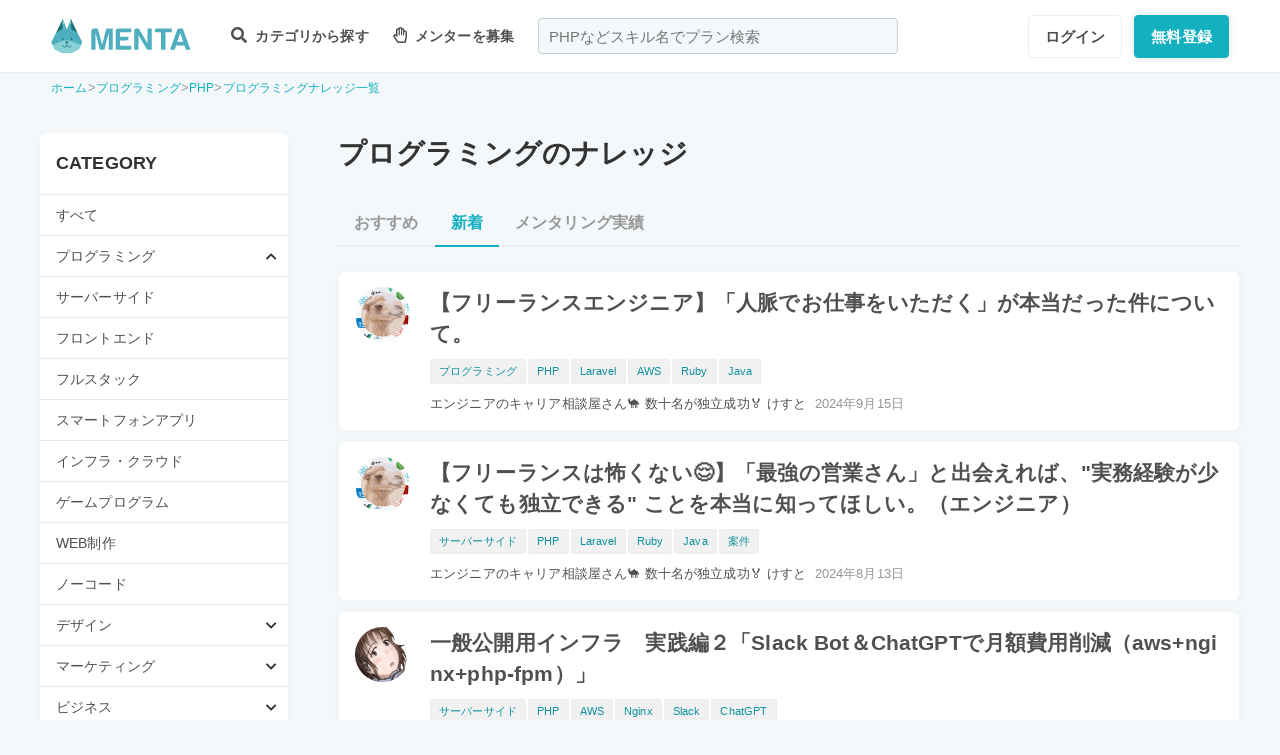

--- FILE ---
content_type: text/html; charset=UTF-8
request_url: https://menta.work/post/category/1/tag/5?scope=latest
body_size: 13738
content:
<!DOCTYPE html>
<html lang="ja">

<head>
    <meta charset="UTF-8">
    <meta http-equiv="X-UA-Compatible"
          content="IE=edge">
    <title>プログラミングのナレッジ | 【MENTA】No1.メンターサービスでプロに直接相談しよう！</title>
    <link rel="shortcut icon"
          href="https://menta.work/resource/img/favicon.ico">
    <meta name="csrf-token"
          content="uW7CEW6aerVm153NebDaVOPAAkU9cqWoJvpDBra9">
            <meta name="thumbnail"
          content="https://menta.work/resource/img/ogp.png">
                <meta property="og:title"
              content="いろんなプロから学べるNo1メンターサービス。スキルを学んで人生の選択肢を広げよう。｜【MENTA】No1.メンターサービスでプロに直接相談しよう！" />
        <meta property="og:description"
          content="MENTAにはさまざまなスキルや経歴をもったプロが3,500名以上。あなたが学んでいることのサポートや悩みなど、マンツーマンで相談することができます。料金も1,000円〜とリーズナブル。あなたのロールモデルになりえるプロをみつけて相談してみませんか？" />
    <meta property="og:type"
          content="website" />
    <meta property="og:url"
          content="https://menta.work/post/category/1/tag/5?scope=latest" />
    <meta property="og:image"
          content="https://menta.work/resource/img/ogp.png" />
    <meta property="image_src"
          content="https://menta.work/resource/img/ogp.png">
    <meta property="og:locale"
          content="ja_JP" />
    <meta property="fb:app_id"
          content="1236373853159960" />
    <meta name="twitter:card"
          content="summary_large_image">
    <meta name="twitter:site"
          content="@mentajp">
            <meta name="twitter:title"
              content="【MENTA】No1.メンターサービスでプロに直接相談しよう！｜MENTA">
        <meta name="twitter:description"
          content="MENTAにはさまざまなスキルや経歴をもったプロが3,500名以上。あなたが学んでいることのサポートや悩みなど、マンツーマンで相談することができます。料金も1,000円〜とリーズナブル。あなたのロールモデルになりえるプロをみつけて相談してみませんか？">
    <meta name="twitter:image"
          content="https://menta.work/resource/img/ogp.png">
    <meta name="p:domain_verify"
          content="f6fdf31f9c7b382ff94bb5adcb360918" />

            <meta name="robots"
              content="noindex">
    
    
                <link rel="next"
              href="https://menta.work/post/category/1/tag/5/page2?scope=latest">
    
            <script type="application/ld+json">
        {
            "@context": "https://schema.org",
            "@type": "BreadcrumbList",
            "itemListElement": [
                {
                    "@type": "ListItem",
                    "position": 1,
                    "name": "ホーム",
                    "item": "https://menta.work"
                },
                    {
                "@type": "ListItem",
                "position": 2,
                            "name": "プログラミング",
                            "item": "https://menta.work/post/category/1"
                    },
                            {
                "@type": "ListItem",
                "position": 3,
                        "name": "PHP",
                        "item": "https://menta.work/post/tag/5"
                    },
                {
            "@type": "ListItem",
            "position": 4,
                    "name": "プログラミングナレッジ一覧",
                        "item": "https://menta.work/post/category/1"
                }
    ]
}
    </script>

    <link rel="preload" as="style" href="https://menta.work/build/assets/app-BvAl6ZIe.css" /><link rel="preload" as="style" href="https://menta.work/build/assets/app-CO1C6y64.css" /><link rel="modulepreload" href="https://menta.work/build/assets/app-Cto-id9J.js" /><link rel="stylesheet" href="https://menta.work/build/assets/app-BvAl6ZIe.css" /><link rel="stylesheet" href="https://menta.work/build/assets/app-CO1C6y64.css" /><script type="module" src="https://menta.work/build/assets/app-Cto-id9J.js" defer></script>    
    <script type="text/javascript">
        (function() {
            var css = document.createElement('link');
            css.href = '/resource/css/fontawesome/css/all.min.css';
            css.rel = 'stylesheet';
            css.type = 'text/css';
            document.getElementsByTagName('head')[0].appendChild(css);
        })();
    </script>

    
    <meta name="viewport"
          content="width=device-width,initial-scale=1,maximum-scale=1.0">

    <!-- Global Site Tag (gtag.js) - Google Analytics -->
    <script async
            src="https://www.googletagmanager.com/gtag/js?id=UA-120129337-1"></script>
    <script>
        window.dataLayer = window.dataLayer || [];

        function gtag() {
            dataLayer.push(arguments);
        }

        gtag('js', new Date());
                    gtag('config', 'UA-120129337-1', {
                'optimize_id': 'GTM-MQ4DT8T'
            });
            </script>

    <!-- Google Tag Manager -->
    <script>
        (function(w, d, s, l, i) {
            w[l] = w[l] || [];
            w[l].push({
                'gtm.start': new Date().getTime(),
                event: 'gtm.js'
            });
            var f = d.getElementsByTagName(s)[0],
                j = d.createElement(s),
                dl = l != 'dataLayer' ? '&l=' + l : '';
            j.async = true;
            j.src =
                'https://www.googletagmanager.com/gtm.js?id=' + i + dl;
            f.parentNode.insertBefore(j, f);
        })(window, document, 'script', 'dataLayer', 'GTM-W8MC72X');
    </script>
    <!-- End Google Tag Manager -->

    <!-- Google Tag Manager -->
    <script>
        (function(w, d, s, l, i) {
            w[l] = w[l] || [];
            w[l].push({
                'gtm.start': new Date().getTime(),
                event: 'gtm.js'
            });
            var f = d.getElementsByTagName(s)[0],
                j = d.createElement(s),
                dl = l != 'dataLayer' ? '&l=' + l : '';
            j.async = true;
            j.src =
                'https://www.googletagmanager.com/gtm.js?id=' + i + dl;
            f.parentNode.insertBefore(j, f);
        })(window, document, 'script', 'dataLayer', 'GTM-WWS8TC92');
    </script>
    <!-- End Google Tag Manager -->

        
    <link rel="apple-touch-icon"
          href="https://menta.work/resource/img/logo-192x192.png">
    <meta name="apple-mobile-web-app-status-bar"
          content="#37a5ac">
    <meta name="theme-color"
          content="#37a5ac">
</head>

<body>
    <!-- Google Tag Manager (noscript) -->
    <noscript>
        <iframe src="https://www.googletagmanager.com/ns.html?id=GTM-W8MC72X"
                height="0"
                width="0"
                style="display:none;visibility:hidden"></iframe>
    </noscript>
    <!-- End Google Tag Manager (noscript) -->

    <!-- Google Tag Manager (noscript) -->
    <noscript>
        <iframe src="https://www.googletagmanager.com/ns.html?id=GTM-WWS8TC92"
                height="0"
                width="0"
                style="display:none;visibility:hidden"></iframe>
    </noscript>
    <!-- End Google Tag Manager (noscript) -->

    
    
    
    

    <!-- swiper.js -->
    <link rel="stylesheet"
          href="https://cdn.jsdelivr.net/npm/swiper@7/swiper-bundle.min.css" />
    <script src="https://cdn.jsdelivr.net/npm/swiper@7/swiper-bundle.min.js"></script>

    <main id="app"
          class=""
          data-action="post/category-tag-index">
        <div class="v-app header-container sticky top-0 z-50">
                                                    
                <header class="header mini pc_header hidden lg:block">
    <div class="header_inner">
        <div class="header_inner_head flexbox">
            <div id="logo">
                <a href="/"
                   class="flexbox"><img src="https://menta.work/resource/img/logo.svg"
                         loading="lazy"
                         alt="ヘッダーロゴ"></a>
            </div>

            
                <ul class="menu gnav flexbox">

                    
                    
                    
                                            <li class="menu_item flexbox"
                            style="margin-right: 24px;">
                            <a href="https://menta.work/plan"><i class="fas fa-search"></i>
                                カテゴリから探す
                            </a>
                            <ul class="bigmenu">
                                                                    <li class="bigmenu_item">
                                        <a class="bigmenu_item_link"
                                           href="https://menta.work/plan/category/1">
                                            プログラミング
                                        </a>
                                        <ul class="grandchild categories">
                                                                                            <li class="grandchild_item">
                                                    <a class="grandchild_item_link"
                                                       href="https://menta.work/plan/category/27">
                                                        サーバーサイド
                                                    </a>
                                                </li>
                                                                                            <li class="grandchild_item">
                                                    <a class="grandchild_item_link"
                                                       href="https://menta.work/plan/category/28">
                                                        フロントエンド
                                                    </a>
                                                </li>
                                                                                            <li class="grandchild_item">
                                                    <a class="grandchild_item_link"
                                                       href="https://menta.work/plan/category/105">
                                                        フルスタック
                                                    </a>
                                                </li>
                                                                                            <li class="grandchild_item">
                                                    <a class="grandchild_item_link"
                                                       href="https://menta.work/plan/category/29">
                                                        スマートフォンアプリ
                                                    </a>
                                                </li>
                                                                                            <li class="grandchild_item">
                                                    <a class="grandchild_item_link"
                                                       href="https://menta.work/plan/category/30">
                                                        インフラ・クラウド
                                                    </a>
                                                </li>
                                                                                            <li class="grandchild_item">
                                                    <a class="grandchild_item_link"
                                                       href="https://menta.work/plan/category/32">
                                                        ゲームプログラム
                                                    </a>
                                                </li>
                                                                                            <li class="grandchild_item">
                                                    <a class="grandchild_item_link"
                                                       href="https://menta.work/plan/category/34">
                                                        WEB制作
                                                    </a>
                                                </li>
                                                                                            <li class="grandchild_item">
                                                    <a class="grandchild_item_link"
                                                       href="https://menta.work/plan/category/104">
                                                        ノーコード
                                                    </a>
                                                </li>
                                                                                    </ul>
                                    </li>
                                                                    <li class="bigmenu_item">
                                        <a class="bigmenu_item_link"
                                           href="https://menta.work/plan/category/6">
                                            デザイン
                                        </a>
                                        <ul class="grandchild categories">
                                                                                            <li class="grandchild_item">
                                                    <a class="grandchild_item_link"
                                                       href="https://menta.work/plan/category/35">
                                                        スマホアプリデザイン
                                                    </a>
                                                </li>
                                                                                            <li class="grandchild_item">
                                                    <a class="grandchild_item_link"
                                                       href="https://menta.work/plan/category/36">
                                                        UI・UX
                                                    </a>
                                                </li>
                                                                                            <li class="grandchild_item">
                                                    <a class="grandchild_item_link"
                                                       href="https://menta.work/plan/category/37">
                                                        CMS構築
                                                    </a>
                                                </li>
                                                                                            <li class="grandchild_item">
                                                    <a class="grandchild_item_link"
                                                       href="https://menta.work/plan/category/38">
                                                        ECサイト構築
                                                    </a>
                                                </li>
                                                                                            <li class="grandchild_item">
                                                    <a class="grandchild_item_link"
                                                       href="https://menta.work/plan/category/39">
                                                        ロゴ／イラスト
                                                    </a>
                                                </li>
                                                                                            <li class="grandchild_item">
                                                    <a class="grandchild_item_link"
                                                       href="https://menta.work/plan/category/40">
                                                        チラシ・パンフレット
                                                    </a>
                                                </li>
                                                                                            <li class="grandchild_item">
                                                    <a class="grandchild_item_link"
                                                       href="https://menta.work/plan/category/96">
                                                        Webデザイン
                                                    </a>
                                                </li>
                                                                                            <li class="grandchild_item">
                                                    <a class="grandchild_item_link"
                                                       href="https://menta.work/plan/category/100">
                                                        プロダクトデザイン
                                                    </a>
                                                </li>
                                                                                            <li class="grandchild_item">
                                                    <a class="grandchild_item_link"
                                                       href="https://menta.work/plan/category/102">
                                                        3Dデザイン
                                                    </a>
                                                </li>
                                                                                            <li class="grandchild_item">
                                                    <a class="grandchild_item_link"
                                                       href="https://menta.work/plan/category/103">
                                                        グラフィックデザイン
                                                    </a>
                                                </li>
                                                                                    </ul>
                                    </li>
                                                                    <li class="bigmenu_item">
                                        <a class="bigmenu_item_link"
                                           href="https://menta.work/plan/category/5">
                                            マーケティング
                                        </a>
                                        <ul class="grandchild categories">
                                                                                            <li class="grandchild_item">
                                                    <a class="grandchild_item_link"
                                                       href="https://menta.work/plan/category/44">
                                                        SEO／SEM
                                                    </a>
                                                </li>
                                                                                            <li class="grandchild_item">
                                                    <a class="grandchild_item_link"
                                                       href="https://menta.work/plan/category/43">
                                                        リスティング・SNS広告運用
                                                    </a>
                                                </li>
                                                                                            <li class="grandchild_item">
                                                    <a class="grandchild_item_link"
                                                       href="https://menta.work/plan/category/72">
                                                        SNSマーケティング
                                                    </a>
                                                </li>
                                                                                            <li class="grandchild_item">
                                                    <a class="grandchild_item_link"
                                                       href="https://menta.work/plan/category/42">
                                                        オフラインマーケティング
                                                    </a>
                                                </li>
                                                                                            <li class="grandchild_item">
                                                    <a class="grandchild_item_link"
                                                       href="https://menta.work/plan/category/45">
                                                        データサイエンティスト
                                                    </a>
                                                </li>
                                                                                            <li class="grandchild_item">
                                                    <a class="grandchild_item_link"
                                                       href="https://menta.work/plan/category/89">
                                                        ブランディング
                                                    </a>
                                                </li>
                                                                                            <li class="grandchild_item">
                                                    <a class="grandchild_item_link"
                                                       href="https://menta.work/plan/category/90">
                                                        アナリティクス
                                                    </a>
                                                </li>
                                                                                            <li class="grandchild_item">
                                                    <a class="grandchild_item_link"
                                                       href="https://menta.work/plan/category/91">
                                                        マーケティング戦略
                                                    </a>
                                                </li>
                                                                                    </ul>
                                    </li>
                                                                    <li class="bigmenu_item">
                                        <a class="bigmenu_item_link"
                                           href="https://menta.work/plan/category/24">
                                            ビジネス
                                        </a>
                                        <ul class="grandchild categories">
                                                                                            <li class="grandchild_item">
                                                    <a class="grandchild_item_link"
                                                       href="https://menta.work/plan/category/3">
                                                        起業・独立
                                                    </a>
                                                </li>
                                                                                            <li class="grandchild_item">
                                                    <a class="grandchild_item_link"
                                                       href="https://menta.work/plan/category/21">
                                                        就職・キャリア相談
                                                    </a>
                                                </li>
                                                                                            <li class="grandchild_item">
                                                    <a class="grandchild_item_link"
                                                       href="https://menta.work/plan/category/71">
                                                        副業
                                                    </a>
                                                </li>
                                                                                            <li class="grandchild_item">
                                                    <a class="grandchild_item_link"
                                                       href="https://menta.work/plan/category/58">
                                                        マネジメント
                                                    </a>
                                                </li>
                                                                                            <li class="grandchild_item">
                                                    <a class="grandchild_item_link"
                                                       href="https://menta.work/plan/category/20">
                                                        営業・セールス
                                                    </a>
                                                </li>
                                                                                            <li class="grandchild_item">
                                                    <a class="grandchild_item_link"
                                                       href="https://menta.work/plan/category/55">
                                                        Microsoft Officeツール
                                                    </a>
                                                </li>
                                                                                            <li class="grandchild_item">
                                                    <a class="grandchild_item_link"
                                                       href="https://menta.work/plan/category/56">
                                                        プレゼン・資料作成
                                                    </a>
                                                </li>
                                                                                            <li class="grandchild_item">
                                                    <a class="grandchild_item_link"
                                                       href="https://menta.work/plan/category/57">
                                                        ビジネスコミュニケーション
                                                    </a>
                                                </li>
                                                                                            <li class="grandchild_item">
                                                    <a class="grandchild_item_link"
                                                       href="https://menta.work/plan/category/60">
                                                        会計・ファイナンス
                                                    </a>
                                                </li>
                                                                                            <li class="grandchild_item">
                                                    <a class="grandchild_item_link"
                                                       href="https://menta.work/plan/category/59">
                                                        広報
                                                    </a>
                                                </li>
                                                                                            <li class="grandchild_item">
                                                    <a class="grandchild_item_link"
                                                       href="https://menta.work/plan/category/99">
                                                        貿易・EC運営
                                                    </a>
                                                </li>
                                                                                    </ul>
                                    </li>
                                                                    <li class="bigmenu_item">
                                        <a class="bigmenu_item_link"
                                           href="https://menta.work/plan/category/31">
                                            AI・機械学習
                                        </a>
                                        <ul class="grandchild categories">
                                                                                            <li class="grandchild_item">
                                                    <a class="grandchild_item_link"
                                                       href="https://menta.work/plan/category/81">
                                                        ChatGPT / プロンプトエンジニアリング
                                                    </a>
                                                </li>
                                                                                            <li class="grandchild_item">
                                                    <a class="grandchild_item_link"
                                                       href="https://menta.work/plan/category/106">
                                                        生成AIビジネス活用
                                                    </a>
                                                </li>
                                                                                            <li class="grandchild_item">
                                                    <a class="grandchild_item_link"
                                                       href="https://menta.work/plan/category/107">
                                                        AIプロダクト開発
                                                    </a>
                                                </li>
                                                                                            <li class="grandchild_item">
                                                    <a class="grandchild_item_link"
                                                       href="https://menta.work/plan/category/84">
                                                        AI画像
                                                    </a>
                                                </li>
                                                                                            <li class="grandchild_item">
                                                    <a class="grandchild_item_link"
                                                       href="https://menta.work/plan/category/82">
                                                        データサイエンス
                                                    </a>
                                                </li>
                                                                                            <li class="grandchild_item">
                                                    <a class="grandchild_item_link"
                                                       href="https://menta.work/plan/category/83">
                                                        機械学習
                                                    </a>
                                                </li>
                                                                                    </ul>
                                    </li>
                                                                    <li class="bigmenu_item">
                                        <a class="bigmenu_item_link"
                                           href="https://menta.work/plan/category/15">
                                            動画・映像
                                        </a>
                                        <ul class="grandchild categories">
                                                                                            <li class="grandchild_item">
                                                    <a class="grandchild_item_link"
                                                       href="https://menta.work/plan/category/51">
                                                        カメラ撮影
                                                    </a>
                                                </li>
                                                                                            <li class="grandchild_item">
                                                    <a class="grandchild_item_link"
                                                       href="https://menta.work/plan/category/52">
                                                        動画編集
                                                    </a>
                                                </li>
                                                                                            <li class="grandchild_item">
                                                    <a class="grandchild_item_link"
                                                       href="https://menta.work/plan/category/53">
                                                        CG・アニメーション
                                                    </a>
                                                </li>
                                                                                            <li class="grandchild_item">
                                                    <a class="grandchild_item_link"
                                                       href="https://menta.work/plan/category/97">
                                                        声優
                                                    </a>
                                                </li>
                                                                                            <li class="grandchild_item">
                                                    <a class="grandchild_item_link"
                                                       href="https://menta.work/plan/category/101">
                                                        画像編集
                                                    </a>
                                                </li>
                                                                                    </ul>
                                    </li>
                                                                    <li class="bigmenu_item">
                                        <a class="bigmenu_item_link"
                                           href="https://menta.work/plan/category/18">
                                            ライティング
                                        </a>
                                        <ul class="grandchild categories">
                                                                                            <li class="grandchild_item">
                                                    <a class="grandchild_item_link"
                                                       href="https://menta.work/plan/category/47">
                                                        ライティング
                                                    </a>
                                                </li>
                                                                                            <li class="grandchild_item">
                                                    <a class="grandchild_item_link"
                                                       href="https://menta.work/plan/category/48">
                                                        翻訳家
                                                    </a>
                                                </li>
                                                                                            <li class="grandchild_item">
                                                    <a class="grandchild_item_link"
                                                       href="https://menta.work/plan/category/49">
                                                        コピーライター
                                                    </a>
                                                </li>
                                                                                    </ul>
                                    </li>
                                                                    <li class="bigmenu_item">
                                        <a class="bigmenu_item_link"
                                           href="https://menta.work/plan/category/2">
                                            語学
                                        </a>
                                        <ul class="grandchild categories">
                                                                                            <li class="grandchild_item">
                                                    <a class="grandchild_item_link"
                                                       href="https://menta.work/plan/category/62">
                                                        英会話
                                                    </a>
                                                </li>
                                                                                            <li class="grandchild_item">
                                                    <a class="grandchild_item_link"
                                                       href="https://menta.work/plan/category/63">
                                                        ビジネス英語
                                                    </a>
                                                </li>
                                                                                            <li class="grandchild_item">
                                                    <a class="grandchild_item_link"
                                                       href="https://menta.work/plan/category/85">
                                                        スペイン語
                                                    </a>
                                                </li>
                                                                                            <li class="grandchild_item">
                                                    <a class="grandchild_item_link"
                                                       href="https://menta.work/plan/category/86">
                                                        中国語
                                                    </a>
                                                </li>
                                                                                            <li class="grandchild_item">
                                                    <a class="grandchild_item_link"
                                                       href="https://menta.work/plan/category/64">
                                                        その他外国語・留学
                                                    </a>
                                                </li>
                                                                                    </ul>
                                    </li>
                                                                    <li class="bigmenu_item">
                                        <a class="bigmenu_item_link"
                                           href="https://menta.work/plan/category/25">
                                            ライフスタイル
                                        </a>
                                        <ul class="grandchild categories">
                                                                                            <li class="grandchild_item">
                                                    <a class="grandchild_item_link"
                                                       href="https://menta.work/plan/category/7">
                                                        悩み相談
                                                    </a>
                                                </li>
                                                                                            <li class="grandchild_item">
                                                    <a class="grandchild_item_link"
                                                       href="https://menta.work/plan/category/66">
                                                        コーチング
                                                    </a>
                                                </li>
                                                                                            <li class="grandchild_item">
                                                    <a class="grandchild_item_link"
                                                       href="https://menta.work/plan/category/67">
                                                        ハンドメイド
                                                    </a>
                                                </li>
                                                                                            <li class="grandchild_item">
                                                    <a class="grandchild_item_link"
                                                       href="https://menta.work/plan/category/68">
                                                        料理
                                                    </a>
                                                </li>
                                                                                            <li class="grandchild_item">
                                                    <a class="grandchild_item_link"
                                                       href="https://menta.work/plan/category/69">
                                                        DIY
                                                    </a>
                                                </li>
                                                                                            <li class="grandchild_item">
                                                    <a class="grandchild_item_link"
                                                       href="https://menta.work/plan/category/92">
                                                        ファッション
                                                    </a>
                                                </li>
                                                                                            <li class="grandchild_item">
                                                    <a class="grandchild_item_link"
                                                       href="https://menta.work/plan/category/93">
                                                        音楽
                                                    </a>
                                                </li>
                                                                                            <li class="grandchild_item">
                                                    <a class="grandchild_item_link"
                                                       href="https://menta.work/plan/category/94">
                                                        格闘技
                                                    </a>
                                                </li>
                                                                                            <li class="grandchild_item">
                                                    <a class="grandchild_item_link"
                                                       href="https://menta.work/plan/category/95">
                                                        ゲーム
                                                    </a>
                                                </li>
                                                                                            <li class="grandchild_item">
                                                    <a class="grandchild_item_link"
                                                       href="https://menta.work/plan/category/98">
                                                        資格試験
                                                    </a>
                                                </li>
                                                                                    </ul>
                                    </li>
                                                                    <li class="bigmenu_item">
                                        <a class="bigmenu_item_link"
                                           href="https://menta.work/plan/category/73">
                                            占い
                                        </a>
                                        <ul class="grandchild categories">
                                                                                            <li class="grandchild_item">
                                                    <a class="grandchild_item_link"
                                                       href="https://menta.work/plan/category/74">
                                                        タロット占い
                                                    </a>
                                                </li>
                                                                                            <li class="grandchild_item">
                                                    <a class="grandchild_item_link"
                                                       href="https://menta.work/plan/category/75">
                                                        マヤ暦・誕生日占い
                                                    </a>
                                                </li>
                                                                                            <li class="grandchild_item">
                                                    <a class="grandchild_item_link"
                                                       href="https://menta.work/plan/category/76">
                                                        手相占い
                                                    </a>
                                                </li>
                                                                                            <li class="grandchild_item">
                                                    <a class="grandchild_item_link"
                                                       href="https://menta.work/plan/category/77">
                                                        占星術
                                                    </a>
                                                </li>
                                                                                    </ul>
                                    </li>
                                                                    <li class="bigmenu_item">
                                        <a class="bigmenu_item_link"
                                           href="https://menta.work/plan/category/78">
                                            フィットネス
                                        </a>
                                        <ul class="grandchild categories">
                                                                                            <li class="grandchild_item">
                                                    <a class="grandchild_item_link"
                                                       href="https://menta.work/plan/category/79">
                                                        ヨガ
                                                    </a>
                                                </li>
                                                                                            <li class="grandchild_item">
                                                    <a class="grandchild_item_link"
                                                       href="https://menta.work/plan/category/80">
                                                        パーソナルトレーニング
                                                    </a>
                                                </li>
                                                                                    </ul>
                                    </li>
                                                                    <li class="bigmenu_item">
                                        <a class="bigmenu_item_link"
                                           href="https://menta.work/plan/category/87">
                                            その他
                                        </a>
                                        <ul class="grandchild categories">
                                                                                            <li class="grandchild_item">
                                                    <a class="grandchild_item_link"
                                                       href="https://menta.work/plan/category/88">
                                                        その他
                                                    </a>
                                                </li>
                                                                                    </ul>
                                    </li>
                                                            </ul>
                        </li>

                        
                                                    <li class="menu_item"
                                style="margin-right: 24px;">
                                <a href="https://menta.work/bosyu/add"><i class="far fa-hand-paper"></i>
                                    メンターを募集
                                </a>
                            </li>
                                                            </ul>

                                    
                    <div class="v-app suggest_search_window">
                        <search-form placeholder="PHPなどスキル名でプラン検索"
                                     plan-index-url="https://menta.work/plan"
                                     old-input=""></search-form>
                    </div>
                 

                <nav class="navi auth_buttons flexbox">
                                            <div class="navi_login"><a href="https://menta.work/login"
                               class="button"
                               tabindex="0"
                               >ログイン</a>
                        </div>
                                                                <div class="navi_entry"><a href="https://menta.work/register/choose?c=header"
                               class="button primaryButton"
                               tabindex="0"
                               >無料登録</a>
                        </div>
                                                        </nav>
                    </div>
    </div>
</header>

                
                <header class="tablet_sp_header flex flex-wrap items-center justify-between md:flex-nowrap lg:hidden">
        <div id="logo"
         class="mt-1 w-1/3 p-1 md:w-1/4">
        <a href="/">
            <img src="https://menta.work/resource/img/logo.svg"
                 loading="lazy"
                 alt="ヘッダーロゴ"
                 class="w-full">
        </a>
    </div>
            <div class="flex-1">
            <input id="nav-input"
                   type="checkbox"
                   class="nav-unshown">
                            
                <div class="tab_search_window_hyoji mr-auto">
                                            
                        <input id="search-input_tab"
                               type="checkbox"
                               class="search-unshown">
                        <div class="menu_icon mr-auto">
                            <label id="search-open"
                                   for="search-input_tab">
                                <div class="search w-full">
    <div class="relative w-full p-1">
        <div class="center-v header_search gray2 absolute left-1 right-1"><i class="fa fa-search"></i></div>
        <div id="q"
             class="m-l-0 w-full appearance-none overflow-hidden whitespace-nowrap rounded-lg bg-gray-200 px-4 py-2">
            <p class="whitespace-nowrap text-center md:ml-6 md:text-left"
               style="color: #757575; opacity: 0.7;">PHPなどスキル名でプラン検索</p>
        </div>
    </div>
</div>
                            </label>
                        </div>
                        <div id="search-content">
        <form action="https://menta.work/plan"
              class="grid items-center gap-3">
            <div class="flex justify-end">
                <button name="close_modal"
                        type="button"
                        class="flex items-center justify-center rounded-md border border-black bg-white p-2 text-black hover:bg-gray-100 hover:text-gray-500 focus:outline-none focus:ring-2 focus:ring-inset focus:ring-indigo-500">
                    <svg class="h-6 w-6"
                         xmlns="http://www.w3.org/2000/svg"
                         fill="none"
                         viewBox="0 0 24 24"
                         stroke="currentColor"
                         aria-hidden="true">
                        <path stroke-linecap="round"
                              stroke-linejoin="round"
                              stroke-width="2"
                              d="M6 18L18 6M6 6l12 12" />
                    </svg>
                </button>
            </div>
            <div>
                <div class="relative">
                    <div class="center-v header_search absolute left-1"><i class="fa fa-search"></i></div>
                    <input class="w-full overflow-hidden whitespace-nowrap text-center"
                           type="text"
                           placeholder="PHPなどスキル名でプラン検索"
                           name="q"
                           value="" />
                </div>
            </div>
            <div class="flex justify-end">
                <button name="search-clear-button"
                        type="button"
                        class="p-2 text-gray-600 underline">検索条件をクリア
                </button>
            </div>
            <div>
                <p class="mb-1">学習方法</p>
                <div class="flex items-center gap-4">
                                            <label class="checkbox-button flex cursor-pointer">
                            <input type="radio"
                                   name="communicationType"
                                   value="1"
                                   >
                            <span class="pl-2 text-menta hover:text-white">チャット</span>
                        </label>
                                            <label class="checkbox-button flex cursor-pointer">
                            <input type="radio"
                                   name="communicationType"
                                   value="2"
                                   >
                            <span class="pl-2 text-menta hover:text-white">ビデオ通話</span>
                        </label>
                                    </div>
            </div>
            <div>
                <p class="mb-1">メンター情報</p>
                <div class="flex flex-wrap items-center gap-4">
                                                                <label class="checkbox-button">
                            <input type="checkbox"
                                   name="register_status[verified]"
                                   value="1"
                                   >
                            <span>本人確認済</span>
                        </label>
                                            <label class="checkbox-button">
                            <input type="checkbox"
                                   name="register_status[has_nda]"
                                   value="1"
                                   >
                            <span>NDA合意済</span>
                        </label>
                                            <label class="checkbox-button">
                            <input type="checkbox"
                                   name="register_status[has_results]"
                                   value="1"
                                   >
                            <span>経歴登録済</span>
                        </label>
                                            <label class="checkbox-button">
                            <input type="checkbox"
                                   name="register_status[logined]"
                                   value="1"
                                   >
                            <span>最終ログイン30日以内</span>
                        </label>
                                    </div>
            </div>
            <div>
                <p class="mb-1">料金</p>
                <div class="flex flex-wrap items-center gap-4">
                                            <label class="checkbox-button">
                            <input type="radio"
                                   name="price"
                                   value="0"
                                   >
                            <span>
                                                                    無料
                                                            </span>
                        </label>
                                            <label class="checkbox-button">
                            <input type="radio"
                                   name="price"
                                   value="3000"
                                   >
                            <span>
                                                                    〜3,000円
                                                            </span>
                        </label>
                                            <label class="checkbox-button">
                            <input type="radio"
                                   name="price"
                                   value="5000"
                                   >
                            <span>
                                                                    〜5,000円
                                                            </span>
                        </label>
                                            <label class="checkbox-button">
                            <input type="radio"
                                   name="price"
                                   value="10000"
                                   >
                            <span>
                                                                    〜10,000円
                                                            </span>
                        </label>
                                            <label class="checkbox-button">
                            <input type="radio"
                                   name="price"
                                   value="20000"
                                   >
                            <span>
                                                                    〜20,000円
                                                            </span>
                        </label>
                                            <label class="checkbox-button">
                            <input type="radio"
                                   name="price"
                                   value="30000"
                                   >
                            <span>
                                                                    〜30,000円
                                                            </span>
                        </label>
                                            <label class="checkbox-button">
                            <input type="radio"
                                   name="price"
                                   value="50000"
                                   >
                            <span>
                                                                    〜50,000円
                                                            </span>
                        </label>
                                    </div>
            </div>
            <div>
                <p class="mb-1">対応時間帯</p>
                <div class="flex flex-wrap items-center gap-4">
                                            <label class="checkbox-button">
                            <input type="checkbox"
                                   name="activity_times[]"
                                   value="1"
                                   >
                            <span>平日朝</span>
                        </label>
                                            <label class="checkbox-button">
                            <input type="checkbox"
                                   name="activity_times[]"
                                   value="2"
                                   >
                            <span>平日日中</span>
                        </label>
                                            <label class="checkbox-button">
                            <input type="checkbox"
                                   name="activity_times[]"
                                   value="3"
                                   >
                            <span>平日夜</span>
                        </label>
                                            <label class="checkbox-button">
                            <input type="checkbox"
                                   name="activity_times[]"
                                   value="4"
                                   >
                            <span>土曜日</span>
                        </label>
                                            <label class="checkbox-button">
                            <input type="checkbox"
                                   name="activity_times[]"
                                   value="5"
                                   >
                            <span>日曜日</span>
                        </label>
                                    </div>
            </div>
            <div>
                <p class="mb-1">返信スピード</p>
                <div class="flex flex-wrap items-center gap-4">
                                            <label class="checkbox-button">
                            <input type="checkbox"
                                   name="reply_speeds[]"
                                   value="1"
                                   >
                            <span>24時間以内</span>
                        </label>
                                            <label class="checkbox-button">
                            <input type="checkbox"
                                   name="reply_speeds[]"
                                   value="2"
                                   >
                            <span> 1〜2日以内</span>
                        </label>
                                            <label class="checkbox-button">
                            <input type="checkbox"
                                   name="reply_speeds[]"
                                   value="3"
                                   >
                            <span> 2〜3日以内</span>
                        </label>
                                            <label class="checkbox-button">
                            <input type="checkbox"
                                   name="reply_speeds[]"
                                   value="4"
                                   >
                            <span> 1週間以内</span>
                        </label>
                                    </div>
            </div>
            <div class="flex items-center justify-center">
                <button type="submit"
                        class="w-full rounded-lg bg-menta px-2 py-4 text-base font-bold text-white">検索
                </button>
            </div>
        </form>
    </div>
    <label class="search-unshown"
           id="search-close"
           for="search-input_tab"></label>
                        <label class="search-unshown"
                               id="search-close"
                               for="search-input_tab"></label>
                                    </div>
                <label class="nav-unshown"
                       id="nav-close"
                       for="nav-input"></label>
                <div id="nav-content">
                    
                                            <div class="p-navi-buttons register-buttons u-color__base_bg">
                            <a href="https://menta.work/register/choose"
                               class="c-button c-button__standard register-button">無料登録</a>
                            <a href="https://menta.work/login"
                               class="text_link alignCenter f13 mt-6 block">ログイン</a>
                        </div>

                        <ul class="p-b2 bggray">
                            <a href="https://menta.work/register/choose?c=sm_plan&amp;login=on">
                                <li>
                                    メンターを探す
                                </li>
                            </a>

                            <a href="https://menta.work/register/choose?c=sm_bosyu&amp;login=on">
                                <li>メンターを募集</li>
                            </a>
                        </ul>
                    
                                    </div>
        </div>
        <div class=" gap-3  flex items-center justify-end">
                            <div class="login"><a href="https://menta.work/login"
                       >ログイン</a>
                </div>
                <div class="navi_entry p-1"><a href="https://menta.work/register/choose"
                       class="button primaryButton"
                       tabindex="0"
                       >登録</a>
                </div>
                                                    <div class="menu_icon menu_icon_last ml-2">
                    <label id="nav-open"
                           for="nav-input">
                        <i class="fas fa-bars"></i>
                    </label>
                </div>
                    </div>

                    <div class="flex-1 md:hidden">
                
                <div class="block w-full">

                    
                    <input id="search-input_sp"
                           type="checkbox"
                           class="search-unshown">
                    <div class="menu_icon flexbox w-full justify-center">
                        <label id="search-open"
                               for="search-input_sp"
                               class="m-r-0 w-full">
                            <div class="search w-full">
    <div class="relative w-full p-1">
        <div class="center-v header_search gray2 absolute left-1 right-1"><i class="fa fa-search"></i></div>
        <div id="q"
             class="m-l-0 w-full appearance-none overflow-hidden whitespace-nowrap rounded-lg bg-gray-200 px-4 py-2">
            <p class="whitespace-nowrap text-center md:ml-6 md:text-left"
               style="color: #757575; opacity: 0.7;">PHPなどスキル名でプラン検索</p>
        </div>
    </div>
</div>
                        </label>
                    </div>
                    <div id="search-content">
        <form action="https://menta.work/plan"
              class="grid items-center gap-3">
            <div class="flex justify-end">
                <button name="close_modal"
                        type="button"
                        class="flex items-center justify-center rounded-md border border-black bg-white p-2 text-black hover:bg-gray-100 hover:text-gray-500 focus:outline-none focus:ring-2 focus:ring-inset focus:ring-indigo-500">
                    <svg class="h-6 w-6"
                         xmlns="http://www.w3.org/2000/svg"
                         fill="none"
                         viewBox="0 0 24 24"
                         stroke="currentColor"
                         aria-hidden="true">
                        <path stroke-linecap="round"
                              stroke-linejoin="round"
                              stroke-width="2"
                              d="M6 18L18 6M6 6l12 12" />
                    </svg>
                </button>
            </div>
            <div>
                <div class="relative">
                    <div class="center-v header_search absolute left-1"><i class="fa fa-search"></i></div>
                    <input class="w-full overflow-hidden whitespace-nowrap text-center"
                           type="text"
                           placeholder="PHPなどスキル名でプラン検索"
                           name="q"
                           value="" />
                </div>
            </div>
            <div class="flex justify-end">
                <button name="search-clear-button"
                        type="button"
                        class="p-2 text-gray-600 underline">検索条件をクリア
                </button>
            </div>
            <div>
                <p class="mb-1">学習方法</p>
                <div class="flex items-center gap-4">
                                            <label class="checkbox-button flex cursor-pointer">
                            <input type="radio"
                                   name="communicationType"
                                   value="1"
                                   >
                            <span class="pl-2 text-menta hover:text-white">チャット</span>
                        </label>
                                            <label class="checkbox-button flex cursor-pointer">
                            <input type="radio"
                                   name="communicationType"
                                   value="2"
                                   >
                            <span class="pl-2 text-menta hover:text-white">ビデオ通話</span>
                        </label>
                                    </div>
            </div>
            <div>
                <p class="mb-1">メンター情報</p>
                <div class="flex flex-wrap items-center gap-4">
                                                                <label class="checkbox-button">
                            <input type="checkbox"
                                   name="register_status[verified]"
                                   value="1"
                                   >
                            <span>本人確認済</span>
                        </label>
                                            <label class="checkbox-button">
                            <input type="checkbox"
                                   name="register_status[has_nda]"
                                   value="1"
                                   >
                            <span>NDA合意済</span>
                        </label>
                                            <label class="checkbox-button">
                            <input type="checkbox"
                                   name="register_status[has_results]"
                                   value="1"
                                   >
                            <span>経歴登録済</span>
                        </label>
                                            <label class="checkbox-button">
                            <input type="checkbox"
                                   name="register_status[logined]"
                                   value="1"
                                   >
                            <span>最終ログイン30日以内</span>
                        </label>
                                    </div>
            </div>
            <div>
                <p class="mb-1">料金</p>
                <div class="flex flex-wrap items-center gap-4">
                                            <label class="checkbox-button">
                            <input type="radio"
                                   name="price"
                                   value="0"
                                   >
                            <span>
                                                                    無料
                                                            </span>
                        </label>
                                            <label class="checkbox-button">
                            <input type="radio"
                                   name="price"
                                   value="3000"
                                   >
                            <span>
                                                                    〜3,000円
                                                            </span>
                        </label>
                                            <label class="checkbox-button">
                            <input type="radio"
                                   name="price"
                                   value="5000"
                                   >
                            <span>
                                                                    〜5,000円
                                                            </span>
                        </label>
                                            <label class="checkbox-button">
                            <input type="radio"
                                   name="price"
                                   value="10000"
                                   >
                            <span>
                                                                    〜10,000円
                                                            </span>
                        </label>
                                            <label class="checkbox-button">
                            <input type="radio"
                                   name="price"
                                   value="20000"
                                   >
                            <span>
                                                                    〜20,000円
                                                            </span>
                        </label>
                                            <label class="checkbox-button">
                            <input type="radio"
                                   name="price"
                                   value="30000"
                                   >
                            <span>
                                                                    〜30,000円
                                                            </span>
                        </label>
                                            <label class="checkbox-button">
                            <input type="radio"
                                   name="price"
                                   value="50000"
                                   >
                            <span>
                                                                    〜50,000円
                                                            </span>
                        </label>
                                    </div>
            </div>
            <div>
                <p class="mb-1">対応時間帯</p>
                <div class="flex flex-wrap items-center gap-4">
                                            <label class="checkbox-button">
                            <input type="checkbox"
                                   name="activity_times[]"
                                   value="1"
                                   >
                            <span>平日朝</span>
                        </label>
                                            <label class="checkbox-button">
                            <input type="checkbox"
                                   name="activity_times[]"
                                   value="2"
                                   >
                            <span>平日日中</span>
                        </label>
                                            <label class="checkbox-button">
                            <input type="checkbox"
                                   name="activity_times[]"
                                   value="3"
                                   >
                            <span>平日夜</span>
                        </label>
                                            <label class="checkbox-button">
                            <input type="checkbox"
                                   name="activity_times[]"
                                   value="4"
                                   >
                            <span>土曜日</span>
                        </label>
                                            <label class="checkbox-button">
                            <input type="checkbox"
                                   name="activity_times[]"
                                   value="5"
                                   >
                            <span>日曜日</span>
                        </label>
                                    </div>
            </div>
            <div>
                <p class="mb-1">返信スピード</p>
                <div class="flex flex-wrap items-center gap-4">
                                            <label class="checkbox-button">
                            <input type="checkbox"
                                   name="reply_speeds[]"
                                   value="1"
                                   >
                            <span>24時間以内</span>
                        </label>
                                            <label class="checkbox-button">
                            <input type="checkbox"
                                   name="reply_speeds[]"
                                   value="2"
                                   >
                            <span> 1〜2日以内</span>
                        </label>
                                            <label class="checkbox-button">
                            <input type="checkbox"
                                   name="reply_speeds[]"
                                   value="3"
                                   >
                            <span> 2〜3日以内</span>
                        </label>
                                            <label class="checkbox-button">
                            <input type="checkbox"
                                   name="reply_speeds[]"
                                   value="4"
                                   >
                            <span> 1週間以内</span>
                        </label>
                                    </div>
            </div>
            <div class="flex items-center justify-center">
                <button type="submit"
                        class="w-full rounded-lg bg-menta px-2 py-4 text-base font-bold text-white">検索
                </button>
            </div>
        </form>
    </div>
    <label class="search-unshown"
           id="search-close"
           for="search-input_tab"></label>
                    <label class="search-unshown"
                           id="search-close"
                           for="search-input_sp"></label>
                </div>
                
            </div>
                </header>
                    </div>

        
        
            <div class="pankuzu items-end justify-between">
        <div class="alignLeft">
            <a href="https://menta.work"
               class="link">ホーム</a>
            <span class="gray2">></span>
                            <a href="https://menta.work/post/category/1"
                   class="link">プログラミング</a>
                <span class="gray2">></span>
                                        <a href="https://menta.work/post/tag/5"
                   class="link">PHP</a>
                <span class="gray2">></span>
                                        <a href="https://menta.work/post/category/1"
                   class="link">プログラミングナレッジ一覧 </a>
                    </div>
    </div>

    <div class="back_gray p-t3">

        <div class="inner postMain">

            
            <div class="postMain__left">
                <div class="category_list m-b2">
                    <h4>CATEGORY</h4>
                    <ul class="category_list_content">
                        <li >
                                                            <a
                                   href="https://menta.work/post/tag/5?scope=latest">
                                                            すべて
                            </a>
                        </li>
                                                    <li class="categorylist_child">
                                <div
                                     class="categorylist_child_label tab flexbox  close ">
                                                                            <a class="categorylist_child_nav"
                                           href="https://menta.work/post/category/1/tag/5?scope=latest">
                                                                            <span>プログラミング</span>
                                    </a>
                                    <span class="icon_arrow"></span>
                                </div>
                                <ul class="categorylist_grandchild">
                                                                            <li >
                                                                                            <a
                                                   href="https://menta.work/post/category/27/tag/5?scope=latest">
                                                                                            サーバーサイド
                                            </a>
                                        </li>
                                                                            <li >
                                                                                            <a
                                                   href="https://menta.work/post/category/28/tag/5?scope=latest">
                                                                                            フロントエンド
                                            </a>
                                        </li>
                                                                            <li >
                                                                                            <a
                                                   href="https://menta.work/post/category/105/tag/5?scope=latest">
                                                                                            フルスタック
                                            </a>
                                        </li>
                                                                            <li >
                                                                                            <a
                                                   href="https://menta.work/post/category/29/tag/5?scope=latest">
                                                                                            スマートフォンアプリ
                                            </a>
                                        </li>
                                                                            <li >
                                                                                            <a
                                                   href="https://menta.work/post/category/30/tag/5?scope=latest">
                                                                                            インフラ・クラウド
                                            </a>
                                        </li>
                                                                            <li >
                                                                                            <a
                                                   href="https://menta.work/post/category/32/tag/5?scope=latest">
                                                                                            ゲームプログラム
                                            </a>
                                        </li>
                                                                            <li >
                                                                                            <a
                                                   href="https://menta.work/post/category/34/tag/5?scope=latest">
                                                                                            WEB制作
                                            </a>
                                        </li>
                                                                            <li >
                                                                                            <a
                                                   href="https://menta.work/post/category/104/tag/5?scope=latest">
                                                                                            ノーコード
                                            </a>
                                        </li>
                                                                    </ul>
                            </li>
                                                    <li class="categorylist_child">
                                <div
                                     class="categorylist_child_label tab flexbox ">
                                                                            <a class="categorylist_child_nav"
                                           href="https://menta.work/post/category/6/tag/5?scope=latest">
                                                                            <span>デザイン</span>
                                    </a>
                                    <span class="icon_arrow"></span>
                                </div>
                                <ul class="categorylist_grandchild">
                                                                            <li >
                                                                                            <a
                                                   href="https://menta.work/post/category/35/tag/5?scope=latest">
                                                                                            スマホアプリデザイン
                                            </a>
                                        </li>
                                                                            <li >
                                                                                            <a
                                                   href="https://menta.work/post/category/36/tag/5?scope=latest">
                                                                                            UI・UX
                                            </a>
                                        </li>
                                                                            <li >
                                                                                            <a
                                                   href="https://menta.work/post/category/37/tag/5?scope=latest">
                                                                                            CMS構築
                                            </a>
                                        </li>
                                                                            <li >
                                                                                            <a
                                                   href="https://menta.work/post/category/38/tag/5?scope=latest">
                                                                                            ECサイト構築
                                            </a>
                                        </li>
                                                                            <li >
                                                                                            <a
                                                   href="https://menta.work/post/category/39/tag/5?scope=latest">
                                                                                            ロゴ／イラスト
                                            </a>
                                        </li>
                                                                            <li >
                                                                                            <a
                                                   href="https://menta.work/post/category/40/tag/5?scope=latest">
                                                                                            チラシ・パンフレット
                                            </a>
                                        </li>
                                                                            <li >
                                                                                            <a
                                                   href="https://menta.work/post/category/96/tag/5?scope=latest">
                                                                                            Webデザイン
                                            </a>
                                        </li>
                                                                            <li >
                                                                                            <a
                                                   href="https://menta.work/post/category/100/tag/5?scope=latest">
                                                                                            プロダクトデザイン
                                            </a>
                                        </li>
                                                                            <li >
                                                                                            <a
                                                   href="https://menta.work/post/category/102/tag/5?scope=latest">
                                                                                            3Dデザイン
                                            </a>
                                        </li>
                                                                            <li >
                                                                                            <a
                                                   href="https://menta.work/post/category/103/tag/5?scope=latest">
                                                                                            グラフィックデザイン
                                            </a>
                                        </li>
                                                                    </ul>
                            </li>
                                                    <li class="categorylist_child">
                                <div
                                     class="categorylist_child_label tab flexbox ">
                                                                            <a class="categorylist_child_nav"
                                           href="https://menta.work/post/category/5/tag/5?scope=latest">
                                                                            <span>マーケティング</span>
                                    </a>
                                    <span class="icon_arrow"></span>
                                </div>
                                <ul class="categorylist_grandchild">
                                                                            <li >
                                                                                            <a
                                                   href="https://menta.work/post/category/44/tag/5?scope=latest">
                                                                                            SEO／SEM
                                            </a>
                                        </li>
                                                                            <li >
                                                                                            <a
                                                   href="https://menta.work/post/category/43/tag/5?scope=latest">
                                                                                            リスティング・SNS広告運用
                                            </a>
                                        </li>
                                                                            <li >
                                                                                            <a
                                                   href="https://menta.work/post/category/72/tag/5?scope=latest">
                                                                                            SNSマーケティング
                                            </a>
                                        </li>
                                                                            <li >
                                                                                            <a
                                                   href="https://menta.work/post/category/42/tag/5?scope=latest">
                                                                                            オフラインマーケティング
                                            </a>
                                        </li>
                                                                            <li >
                                                                                            <a
                                                   href="https://menta.work/post/category/45/tag/5?scope=latest">
                                                                                            データサイエンティスト
                                            </a>
                                        </li>
                                                                            <li >
                                                                                            <a
                                                   href="https://menta.work/post/category/89/tag/5?scope=latest">
                                                                                            ブランディング
                                            </a>
                                        </li>
                                                                            <li >
                                                                                            <a
                                                   href="https://menta.work/post/category/90/tag/5?scope=latest">
                                                                                            アナリティクス
                                            </a>
                                        </li>
                                                                            <li >
                                                                                            <a
                                                   href="https://menta.work/post/category/91/tag/5?scope=latest">
                                                                                            マーケティング戦略
                                            </a>
                                        </li>
                                                                    </ul>
                            </li>
                                                    <li class="categorylist_child">
                                <div
                                     class="categorylist_child_label tab flexbox ">
                                                                            <a class="categorylist_child_nav"
                                           href="https://menta.work/post/category/24/tag/5?scope=latest">
                                                                            <span>ビジネス</span>
                                    </a>
                                    <span class="icon_arrow"></span>
                                </div>
                                <ul class="categorylist_grandchild">
                                                                            <li >
                                                                                            <a
                                                   href="https://menta.work/post/category/3/tag/5?scope=latest">
                                                                                            起業・独立
                                            </a>
                                        </li>
                                                                            <li >
                                                                                            <a
                                                   href="https://menta.work/post/category/21/tag/5?scope=latest">
                                                                                            就職・キャリア相談
                                            </a>
                                        </li>
                                                                            <li >
                                                                                            <a
                                                   href="https://menta.work/post/category/71/tag/5?scope=latest">
                                                                                            副業
                                            </a>
                                        </li>
                                                                            <li >
                                                                                            <a
                                                   href="https://menta.work/post/category/58/tag/5?scope=latest">
                                                                                            マネジメント
                                            </a>
                                        </li>
                                                                            <li >
                                                                                            <a
                                                   href="https://menta.work/post/category/20/tag/5?scope=latest">
                                                                                            営業・セールス
                                            </a>
                                        </li>
                                                                            <li >
                                                                                            <a
                                                   href="https://menta.work/post/category/55/tag/5?scope=latest">
                                                                                            Microsoft Officeツール
                                            </a>
                                        </li>
                                                                            <li >
                                                                                            <a
                                                   href="https://menta.work/post/category/56/tag/5?scope=latest">
                                                                                            プレゼン・資料作成
                                            </a>
                                        </li>
                                                                            <li >
                                                                                            <a
                                                   href="https://menta.work/post/category/57/tag/5?scope=latest">
                                                                                            ビジネスコミュニケーション
                                            </a>
                                        </li>
                                                                            <li >
                                                                                            <a
                                                   href="https://menta.work/post/category/60/tag/5?scope=latest">
                                                                                            会計・ファイナンス
                                            </a>
                                        </li>
                                                                            <li >
                                                                                            <a
                                                   href="https://menta.work/post/category/59/tag/5?scope=latest">
                                                                                            広報
                                            </a>
                                        </li>
                                                                            <li >
                                                                                            <a
                                                   href="https://menta.work/post/category/99/tag/5?scope=latest">
                                                                                            貿易・EC運営
                                            </a>
                                        </li>
                                                                    </ul>
                            </li>
                                                    <li class="categorylist_child">
                                <div
                                     class="categorylist_child_label tab flexbox ">
                                                                            <a class="categorylist_child_nav"
                                           href="https://menta.work/post/category/31/tag/5?scope=latest">
                                                                            <span>AI・機械学習</span>
                                    </a>
                                    <span class="icon_arrow"></span>
                                </div>
                                <ul class="categorylist_grandchild">
                                                                            <li >
                                                                                            <a
                                                   href="https://menta.work/post/category/81/tag/5?scope=latest">
                                                                                            ChatGPT / プロンプトエンジニアリング
                                            </a>
                                        </li>
                                                                            <li >
                                                                                            <a
                                                   href="https://menta.work/post/category/106/tag/5?scope=latest">
                                                                                            生成AIビジネス活用
                                            </a>
                                        </li>
                                                                            <li >
                                                                                            <a
                                                   href="https://menta.work/post/category/107/tag/5?scope=latest">
                                                                                            AIプロダクト開発
                                            </a>
                                        </li>
                                                                            <li >
                                                                                            <a
                                                   href="https://menta.work/post/category/84/tag/5?scope=latest">
                                                                                            AI画像
                                            </a>
                                        </li>
                                                                            <li >
                                                                                            <a
                                                   href="https://menta.work/post/category/82/tag/5?scope=latest">
                                                                                            データサイエンス
                                            </a>
                                        </li>
                                                                            <li >
                                                                                            <a
                                                   href="https://menta.work/post/category/83/tag/5?scope=latest">
                                                                                            機械学習
                                            </a>
                                        </li>
                                                                    </ul>
                            </li>
                                                    <li class="categorylist_child">
                                <div
                                     class="categorylist_child_label tab flexbox ">
                                                                            <a class="categorylist_child_nav"
                                           href="https://menta.work/post/category/15/tag/5?scope=latest">
                                                                            <span>動画・映像</span>
                                    </a>
                                    <span class="icon_arrow"></span>
                                </div>
                                <ul class="categorylist_grandchild">
                                                                            <li >
                                                                                            <a
                                                   href="https://menta.work/post/category/51/tag/5?scope=latest">
                                                                                            カメラ撮影
                                            </a>
                                        </li>
                                                                            <li >
                                                                                            <a
                                                   href="https://menta.work/post/category/52/tag/5?scope=latest">
                                                                                            動画編集
                                            </a>
                                        </li>
                                                                            <li >
                                                                                            <a
                                                   href="https://menta.work/post/category/53/tag/5?scope=latest">
                                                                                            CG・アニメーション
                                            </a>
                                        </li>
                                                                            <li >
                                                                                            <a
                                                   href="https://menta.work/post/category/97/tag/5?scope=latest">
                                                                                            声優
                                            </a>
                                        </li>
                                                                            <li >
                                                                                            <a
                                                   href="https://menta.work/post/category/101/tag/5?scope=latest">
                                                                                            画像編集
                                            </a>
                                        </li>
                                                                    </ul>
                            </li>
                                                    <li class="categorylist_child">
                                <div
                                     class="categorylist_child_label tab flexbox ">
                                                                            <a class="categorylist_child_nav"
                                           href="https://menta.work/post/category/18/tag/5?scope=latest">
                                                                            <span>ライティング</span>
                                    </a>
                                    <span class="icon_arrow"></span>
                                </div>
                                <ul class="categorylist_grandchild">
                                                                            <li >
                                                                                            <a
                                                   href="https://menta.work/post/category/47/tag/5?scope=latest">
                                                                                            ライティング
                                            </a>
                                        </li>
                                                                            <li >
                                                                                            <a
                                                   href="https://menta.work/post/category/48/tag/5?scope=latest">
                                                                                            翻訳家
                                            </a>
                                        </li>
                                                                            <li >
                                                                                            <a
                                                   href="https://menta.work/post/category/49/tag/5?scope=latest">
                                                                                            コピーライター
                                            </a>
                                        </li>
                                                                    </ul>
                            </li>
                                                    <li class="categorylist_child">
                                <div
                                     class="categorylist_child_label tab flexbox ">
                                                                            <a class="categorylist_child_nav"
                                           href="https://menta.work/post/category/2/tag/5?scope=latest">
                                                                            <span>語学</span>
                                    </a>
                                    <span class="icon_arrow"></span>
                                </div>
                                <ul class="categorylist_grandchild">
                                                                            <li >
                                                                                            <a
                                                   href="https://menta.work/post/category/62/tag/5?scope=latest">
                                                                                            英会話
                                            </a>
                                        </li>
                                                                            <li >
                                                                                            <a
                                                   href="https://menta.work/post/category/63/tag/5?scope=latest">
                                                                                            ビジネス英語
                                            </a>
                                        </li>
                                                                            <li >
                                                                                            <a
                                                   href="https://menta.work/post/category/85/tag/5?scope=latest">
                                                                                            スペイン語
                                            </a>
                                        </li>
                                                                            <li >
                                                                                            <a
                                                   href="https://menta.work/post/category/86/tag/5?scope=latest">
                                                                                            中国語
                                            </a>
                                        </li>
                                                                            <li >
                                                                                            <a
                                                   href="https://menta.work/post/category/64/tag/5?scope=latest">
                                                                                            その他外国語・留学
                                            </a>
                                        </li>
                                                                    </ul>
                            </li>
                                                    <li class="categorylist_child">
                                <div
                                     class="categorylist_child_label tab flexbox ">
                                                                            <a class="categorylist_child_nav"
                                           href="https://menta.work/post/category/25/tag/5?scope=latest">
                                                                            <span>ライフスタイル</span>
                                    </a>
                                    <span class="icon_arrow"></span>
                                </div>
                                <ul class="categorylist_grandchild">
                                                                            <li >
                                                                                            <a
                                                   href="https://menta.work/post/category/7/tag/5?scope=latest">
                                                                                            悩み相談
                                            </a>
                                        </li>
                                                                            <li >
                                                                                            <a
                                                   href="https://menta.work/post/category/66/tag/5?scope=latest">
                                                                                            コーチング
                                            </a>
                                        </li>
                                                                            <li >
                                                                                            <a
                                                   href="https://menta.work/post/category/67/tag/5?scope=latest">
                                                                                            ハンドメイド
                                            </a>
                                        </li>
                                                                            <li >
                                                                                            <a
                                                   href="https://menta.work/post/category/68/tag/5?scope=latest">
                                                                                            料理
                                            </a>
                                        </li>
                                                                            <li >
                                                                                            <a
                                                   href="https://menta.work/post/category/69/tag/5?scope=latest">
                                                                                            DIY
                                            </a>
                                        </li>
                                                                            <li >
                                                                                            <a
                                                   href="https://menta.work/post/category/92/tag/5?scope=latest">
                                                                                            ファッション
                                            </a>
                                        </li>
                                                                            <li >
                                                                                            <a
                                                   href="https://menta.work/post/category/93/tag/5?scope=latest">
                                                                                            音楽
                                            </a>
                                        </li>
                                                                            <li >
                                                                                            <a
                                                   href="https://menta.work/post/category/94/tag/5?scope=latest">
                                                                                            格闘技
                                            </a>
                                        </li>
                                                                            <li >
                                                                                            <a
                                                   href="https://menta.work/post/category/95/tag/5?scope=latest">
                                                                                            ゲーム
                                            </a>
                                        </li>
                                                                            <li >
                                                                                            <a
                                                   href="https://menta.work/post/category/98/tag/5?scope=latest">
                                                                                            資格試験
                                            </a>
                                        </li>
                                                                    </ul>
                            </li>
                                                    <li class="categorylist_child">
                                <div
                                     class="categorylist_child_label tab flexbox ">
                                                                            <a class="categorylist_child_nav"
                                           href="https://menta.work/post/category/73/tag/5?scope=latest">
                                                                            <span>占い</span>
                                    </a>
                                    <span class="icon_arrow"></span>
                                </div>
                                <ul class="categorylist_grandchild">
                                                                            <li >
                                                                                            <a
                                                   href="https://menta.work/post/category/74/tag/5?scope=latest">
                                                                                            タロット占い
                                            </a>
                                        </li>
                                                                            <li >
                                                                                            <a
                                                   href="https://menta.work/post/category/75/tag/5?scope=latest">
                                                                                            マヤ暦・誕生日占い
                                            </a>
                                        </li>
                                                                            <li >
                                                                                            <a
                                                   href="https://menta.work/post/category/76/tag/5?scope=latest">
                                                                                            手相占い
                                            </a>
                                        </li>
                                                                            <li >
                                                                                            <a
                                                   href="https://menta.work/post/category/77/tag/5?scope=latest">
                                                                                            占星術
                                            </a>
                                        </li>
                                                                    </ul>
                            </li>
                                                    <li class="categorylist_child">
                                <div
                                     class="categorylist_child_label tab flexbox ">
                                                                            <a class="categorylist_child_nav"
                                           href="https://menta.work/post/category/78/tag/5?scope=latest">
                                                                            <span>フィットネス</span>
                                    </a>
                                    <span class="icon_arrow"></span>
                                </div>
                                <ul class="categorylist_grandchild">
                                                                            <li >
                                                                                            <a
                                                   href="https://menta.work/post/category/79/tag/5?scope=latest">
                                                                                            ヨガ
                                            </a>
                                        </li>
                                                                            <li >
                                                                                            <a
                                                   href="https://menta.work/post/category/80/tag/5?scope=latest">
                                                                                            パーソナルトレーニング
                                            </a>
                                        </li>
                                                                    </ul>
                            </li>
                                                    <li class="categorylist_child">
                                <div
                                     class="categorylist_child_label tab flexbox ">
                                                                            <a class="categorylist_child_nav"
                                           href="https://menta.work/post/category/87/tag/5?scope=latest">
                                                                            <span>その他</span>
                                    </a>
                                    <span class="icon_arrow"></span>
                                </div>
                                <ul class="categorylist_grandchild">
                                                                            <li >
                                                                                            <a
                                                   href="https://menta.work/post/category/88/tag/5?scope=latest">
                                                                                            その他
                                            </a>
                                        </li>
                                                                    </ul>
                            </li>
                                            </ul>
                </div>
            </div>

            <div class="postMain__content">
                <form method="GET"
                      action="https://menta.work/post/category/1"
                      accept-charset="UTF-8"
                      class="js-auto-submit">
                    <div class="navbox">
                        <div class="mentorSearch page_title flexbox">
                            <h1>
                                                                    プログラミングのナレッジ
                                    
                                                            </h1>
                                                                                                                </div>

                                                    
                                                            <input name="tag"
                                       type="hidden"
                                       value="5">
                            
                                                            <input name="category_id"
                                       type="hidden"
                                       value="1">
                                                    
                        <input name="scope"
                               type="hidden"
                               value="latest">
                    </div>

                </form>

                
                    <ul class="navbox__nav flexbox">
                        <li >
                                                            <a
                                   href="https://menta.work/post/category/1/tag/5">おすすめ</a>
                                                    </li>
                        <li  class="active" >
                                                            <a
                                   href="https://menta.work/post/category/1/tag/5?scope=latest">新着</a>
                                                    </li>
                        <li >
                                                            <a
                                   href="https://menta.work/post/category/1/tag/5?scope=portfolio">メンタリング実績</a>
                                                    </li>
                    </ul>
                
                <div id="vapp">
                                            <div class="contentCard">
    <div class="contentCard__face">
        <a href="https://menta.work/user/109707">
            <div class="icon size55"
                 style="background-image: url('https://img.menta.work/200/icon/6970f04a4f4c8.png');"></div>
        </a>
    </div>
    <div class="contentCard__body">
                <div class="contentCard__title">
                            <a href="https://menta.work/post/detail/109707/kbB9HJuRoeRbPQlt4Fvi?searchTag=5">【フリーランスエンジニア】「人脈でお仕事をいただく」が本当だった件について。</a>
                    </div>
        <div class="contentCard__txt m-b-5">
                    </div>
        <div class="contentCard__tags">
            <a href="https://menta.work/post/category/1?scope=latest" class="tag">プログラミング</a>
    
                                                                
                <a href="https://menta.work/post/category/1/tag/5?scope=latest" class="tag">PHP</a>
                                                                    
                <a href="https://menta.work/post/category/1/tag/6?scope=latest" class="tag">Laravel</a>
                                                                    
                <a href="https://menta.work/post/category/1/tag/7?scope=latest" class="tag">AWS</a>
                                                                    
                <a href="https://menta.work/post/category/1/tag/8?scope=latest" class="tag">Ruby</a>
                                                                    
                <a href="https://menta.work/post/category/1/tag/58?scope=latest" class="tag">Java</a>
                        </div>
        <div class="contentCard__name">
            <a href="https://menta.work/user/109707" class="editer"><span class="name__text">エンジニアのキャリア相談屋さん🐪 数十名が独立成功🏅 けすと</span></a>
            <time itemprop="datepublished">2024年9月15日</time>
                    </div>
    </div>
</div>                                            <div class="contentCard">
    <div class="contentCard__face">
        <a href="https://menta.work/user/109707">
            <div class="icon size55"
                 style="background-image: url('https://img.menta.work/200/icon/6970f04a4f4c8.png');"></div>
        </a>
    </div>
    <div class="contentCard__body">
                <div class="contentCard__title">
                            <a href="https://menta.work/post/detail/109707/cTT3sWhJiy1ypgE3mYJ5?searchTag=5">【フリーランスは怖くない😌】「最強の営業さん」と出会えれば、&quot;実務経験が少なくても独立できる&quot; ことを本当に知ってほしい。（エンジニア）</a>
                    </div>
        <div class="contentCard__txt m-b-5">
                    </div>
        <div class="contentCard__tags">
            <a href="https://menta.work/post/category/27?scope=latest" class="tag">サーバーサイド</a>
    
                                                                
                <a href="https://menta.work/post/category/1/tag/5?scope=latest" class="tag">PHP</a>
                                                                    
                <a href="https://menta.work/post/category/1/tag/6?scope=latest" class="tag">Laravel</a>
                                                                    
                <a href="https://menta.work/post/category/1/tag/8?scope=latest" class="tag">Ruby</a>
                                                                    
                <a href="https://menta.work/post/category/1/tag/58?scope=latest" class="tag">Java</a>
                                                                    
                <a href="https://menta.work/post/category/1/tag/1472?scope=latest" class="tag">案件</a>
                        </div>
        <div class="contentCard__name">
            <a href="https://menta.work/user/109707" class="editer"><span class="name__text">エンジニアのキャリア相談屋さん🐪 数十名が独立成功🏅 けすと</span></a>
            <time itemprop="datepublished">2024年8月13日</time>
                    </div>
    </div>
</div>                                            <div class="contentCard">
    <div class="contentCard__face">
        <a href="https://menta.work/user/68445">
            <div class="icon size55"
                 style="background-image: url('https://img.menta.work/200/icon/63988a0bce991.png');"></div>
        </a>
    </div>
    <div class="contentCard__body">
                <div class="contentCard__title">
                            <a href="https://menta.work/post/detail/68445/z7m6ubhHRYqfnvlUfK88?searchTag=5">一般公開用インフラ　実践編２「Slack Bot＆ChatGPTで月額費用削減（aws+nginx+php-fpm）」</a>
                    </div>
        <div class="contentCard__txt m-b-5">
                    </div>
        <div class="contentCard__tags">
            <a href="https://menta.work/post/category/27?scope=latest" class="tag">サーバーサイド</a>
    
                                                                
                <a href="https://menta.work/post/category/1/tag/5?scope=latest" class="tag">PHP</a>
                                                                    
                <a href="https://menta.work/post/category/1/tag/7?scope=latest" class="tag">AWS</a>
                                                                    
                <a href="https://menta.work/post/category/1/tag/800?scope=latest" class="tag">Nginx</a>
                                                                    
                <a href="https://menta.work/post/category/1/tag/1202?scope=latest" class="tag">Slack</a>
                                                                    
                <a href="https://menta.work/post/category/1/tag/5661?scope=latest" class="tag">ChatGPT</a>
                        </div>
        <div class="contentCard__name">
            <a href="https://menta.work/user/68445" class="editer"><span class="name__text">おとは</span> <i class="fas fa-medal fa-fw Bronze"></i></a>
            <time itemprop="datepublished">2024年7月12日</time>
                    </div>
    </div>
</div>                                            <div class="contentCard">
    <div class="contentCard__face">
        <a href="https://menta.work/user/59031">
            <div class="icon size55"
                 style="background-image: url('https://img.menta.work/200/icon/62e765ff97443.jpg');"></div>
        </a>
    </div>
    <div class="contentCard__body">
                    <div class="contentCard__label flexbox"><span class="emoji">&#x1f4cb;</span>メンタリング実績</div>
                <div class="contentCard__title">
                            <a href="https://menta.work/post/detail/59031/oX6mqF1jD2LzpBtqh1r4?searchTag=5">【メンタリング実績】WordPressサイトのリニューアル、PHPなどバージョンが低い場合の保守視点でのリニューアル案のアドバイス</a>
                    </div>
        <div class="contentCard__txt m-b-5">
                    </div>
        <div class="contentCard__tags">
            <a href="https://menta.work/post/category/34?scope=latest" class="tag">WEB制作</a>
    
                                                                
                <a href="https://menta.work/post/category/1/tag/5?scope=latest" class="tag">PHP</a>
                                                                    
                <a href="https://menta.work/post/category/1/tag/28?scope=latest" class="tag">WordPress</a>
                                                                    
                <a href="https://menta.work/post/category/1/tag/798?scope=latest" class="tag">Web制作</a>
                                                                    
                <a href="https://menta.work/post/category/1/tag/2032?scope=latest" class="tag">バージョン管理</a>
                                                                    
                <a href="https://menta.work/post/category/1/tag/4957?scope=latest" class="tag">保守</a>
                        </div>
        <div class="contentCard__name">
            <a href="https://menta.work/user/59031" class="editer"><span class="name__text">noda365</span></a>
            <time itemprop="datepublished">2023年8月13日</time>
                    </div>
    </div>
</div>                                            <div class="contentCard">
    <div class="contentCard__face">
        <a href="https://menta.work/user/10249">
            <div class="icon size55"
                 style="background-image: url('https://img.menta.work/200/icon/654a14833421e.png');"></div>
        </a>
    </div>
    <div class="contentCard__body">
                <div class="contentCard__title">
                            <a href="https://menta.work/post/detail/10249/Hc2uv8p1EgJ4TT6VGMge?searchTag=5">未経験からエンジニア（SESの働き方で、PHP/Laravel開発企業）に就職されました</a>
                    </div>
        <div class="contentCard__txt m-b-5">
                    </div>
        <div class="contentCard__tags">
            <a href="https://menta.work/post/category/27?scope=latest" class="tag">サーバーサイド</a>
    
                                                                
                <a href="https://menta.work/post/category/1/tag/5?scope=latest" class="tag">PHP</a>
                                                                    
                <a href="https://menta.work/post/category/1/tag/6?scope=latest" class="tag">Laravel</a>
                                                                    
                <a href="https://menta.work/post/category/1/tag/49?scope=latest" class="tag">未経験</a>
                                                                    
                <a href="https://menta.work/post/category/1/tag/583?scope=latest" class="tag">エンジニア転職</a>
                        </div>
        <div class="contentCard__name">
            <a href="https://menta.work/user/10249" class="editer"><span class="name__text">🌟人気講師🌟もっち@エンジニア</span> <i class="fas fa-medal fa-fw Bronze"></i></a>
            <time itemprop="datepublished">2023年8月5日</time>
                    </div>
    </div>
</div>                                            <div class="contentCard">
    <div class="contentCard__face">
        <a href="https://menta.work/user/68445">
            <div class="icon size55"
                 style="background-image: url('https://img.menta.work/200/icon/63988a0bce991.png');"></div>
        </a>
    </div>
    <div class="contentCard__body">
                <div class="contentCard__title">
                            <a href="https://menta.work/post/detail/68445/vk7zSYA7fgjqtVjXUN3o?searchTag=5">一般公開用インフラ　実践編１「オンプレミスからクラウドへ：小規模ウェブサイト運用」</a>
                    </div>
        <div class="contentCard__txt m-b-5">
                    </div>
        <div class="contentCard__tags">
            <a href="https://menta.work/post/category/30?scope=latest" class="tag">インフラ・クラウド</a>
    
                                                                
                <a href="https://menta.work/post/category/1/tag/5?scope=latest" class="tag">PHP</a>
                                                                    
                <a href="https://menta.work/post/category/1/tag/7?scope=latest" class="tag">AWS</a>
                                                                    
                <a href="https://menta.work/post/category/1/tag/153?scope=latest" class="tag">インフラ</a>
                                                                    
                <a href="https://menta.work/post/category/1/tag/800?scope=latest" class="tag">Nginx</a>
                                                                    
                <a href="https://menta.work/post/category/1/tag/1647?scope=latest" class="tag">MariaDB</a>
                        </div>
        <div class="contentCard__name">
            <a href="https://menta.work/user/68445" class="editer"><span class="name__text">おとは</span> <i class="fas fa-medal fa-fw Bronze"></i></a>
            <time itemprop="datepublished">2023年6月5日</time>
                    </div>
    </div>
</div>                                            <div class="contentCard">
    <div class="contentCard__face">
        <a href="https://menta.work/user/68445">
            <div class="icon size55"
                 style="background-image: url('https://img.menta.work/200/icon/63988a0bce991.png');"></div>
        </a>
    </div>
    <div class="contentCard__body">
                <div class="contentCard__title">
                            <a href="https://menta.work/post/detail/68445/lvYiPGVknHA76scYoDZf?searchTag=5">一般公開用インフラ設計のお話　その２「AWS 費用重視（試作・検証・ポートフォリオ公開向け）」</a>
                    </div>
        <div class="contentCard__txt m-b-5">
                    </div>
        <div class="contentCard__tags">
            <a href="https://menta.work/post/category/30?scope=latest" class="tag">インフラ・クラウド</a>
    
                                                                
                <a href="https://menta.work/post/category/1/tag/5?scope=latest" class="tag">PHP</a>
                                                                    
                <a href="https://menta.work/post/category/1/tag/7?scope=latest" class="tag">AWS</a>
                                                                    
                <a href="https://menta.work/post/category/1/tag/153?scope=latest" class="tag">インフラ</a>
                                                                    
                <a href="https://menta.work/post/category/1/tag/800?scope=latest" class="tag">Nginx</a>
                                                                    
                <a href="https://menta.work/post/category/1/tag/1647?scope=latest" class="tag">MariaDB</a>
                        </div>
        <div class="contentCard__name">
            <a href="https://menta.work/user/68445" class="editer"><span class="name__text">おとは</span> <i class="fas fa-medal fa-fw Bronze"></i></a>
            <time itemprop="datepublished">2023年6月1日</time>
                    </div>
    </div>
</div>                                            <div class="contentCard">
    <div class="contentCard__face">
        <a href="https://menta.work/user/68445">
            <div class="icon size55"
                 style="background-image: url('https://img.menta.work/200/icon/63988a0bce991.png');"></div>
        </a>
    </div>
    <div class="contentCard__body">
                <div class="contentCard__title">
                            <a href="https://menta.work/post/detail/68445/O3c1yD6XK30ZMLLrtNNz?searchTag=5">一般公開用インフラ設計のお話　その１「基礎知識編」</a>
                    </div>
        <div class="contentCard__txt m-b-5">
                    </div>
        <div class="contentCard__tags">
            <a href="https://menta.work/post/category/30?scope=latest" class="tag">インフラ・クラウド</a>
    
                                                                
                <a href="https://menta.work/post/category/1/tag/5?scope=latest" class="tag">PHP</a>
                                                                    
                <a href="https://menta.work/post/category/1/tag/7?scope=latest" class="tag">AWS</a>
                                                                    
                <a href="https://menta.work/post/category/1/tag/153?scope=latest" class="tag">インフラ</a>
                                                                    
                <a href="https://menta.work/post/category/1/tag/800?scope=latest" class="tag">Nginx</a>
                                                                    
                <a href="https://menta.work/post/category/1/tag/1647?scope=latest" class="tag">MariaDB</a>
                        </div>
        <div class="contentCard__name">
            <a href="https://menta.work/user/68445" class="editer"><span class="name__text">おとは</span> <i class="fas fa-medal fa-fw Bronze"></i></a>
            <time itemprop="datepublished">2023年5月31日</time>
                    </div>
    </div>
</div>                                            <div class="contentCard">
    <div class="contentCard__face">
        <a href="https://menta.work/user/16365">
            <div class="icon size55"
                 style="background-image: url('https://img.menta.work/200/icon/66f4c351af8ba.jpg');"></div>
        </a>
    </div>
    <div class="contentCard__body">
                <div class="contentCard__title">
                            <a href="https://menta.work/post/detail/16365/fMWtzoBOkBopV1XIxNP0?searchTag=5">内定2件!!メンティーにインタビューしてみた</a>
                    </div>
        <div class="contentCard__txt m-b-5">
                    </div>
        <div class="contentCard__tags">
            <a href="https://menta.work/post/category/1?scope=latest" class="tag">プログラミング</a>
    
                                                                
                <a href="https://menta.work/post/category/1/tag/5?scope=latest" class="tag">PHP</a>
                                                                    
                <a href="https://menta.work/post/category/1/tag/6?scope=latest" class="tag">Laravel</a>
                                                                    
                <a href="https://menta.work/post/category/1/tag/1228?scope=latest" class="tag">バックエンドエンジニア</a>
                                                                    
                <a href="https://menta.work/post/category/1/tag/4754?scope=latest" class="tag">サーバーサイドエンジニア</a>
                        </div>
        <div class="contentCard__name">
            <a href="https://menta.work/user/16365" class="editer"><span class="name__text">Sado 🏅</span> <i class="fas fa-medal fa-fw Bronze"></i></a>
            <time itemprop="datepublished">2023年1月23日</time>
                    </div>
    </div>
</div>                                            <div class="contentCard">
    <div class="contentCard__face">
        <a href="https://menta.work/user/73222">
            <div class="icon size55"
                 style="background-image: url('https://img.menta.work/200/icon/73222_63bd8ccd1c9b4.png');"></div>
        </a>
    </div>
    <div class="contentCard__body">
                <div class="contentCard__title">
                            <a href="https://menta.work/post/detail/73222/H6UtW2WsQS42WKogxtRq?searchTag=5">BETWEEN TWO WOLRDS</a>
                    </div>
        <div class="contentCard__txt m-b-5">
                    </div>
        <div class="contentCard__tags">
            <a href="https://menta.work/post/category/1?scope=latest" class="tag">プログラミング</a>
    
                                                                
                <a href="https://menta.work/post/category/1/tag/5?scope=latest" class="tag">PHP</a>
                                                                    
                <a href="https://menta.work/post/category/1/tag/38?scope=latest" class="tag">JavaScript</a>
                                                                    
                <a href="https://menta.work/post/category/1/tag/1290?scope=latest" class="tag">Podcast</a>
                        </div>
        <div class="contentCard__name">
            <a href="https://menta.work/user/73222" class="editer"><span class="name__text">Birol Bahadir</span></a>
            <time itemprop="datepublished">2023年1月11日</time>
                    </div>
    </div>
</div>                    
                                    </div>

                <div>
                    <nav>
        <ul class="pagination">
                                                <li class="page-item disabled" aria-disabled="true" aria-label="« 前">
                        <span class="page-link" aria-hidden="true">‹</span>
                    </li>
                                
                
                
                                    <li class="page-item active" aria-current="page">
                        <span class="page-link">1</span>
                    </li>
                                                                            
                
                
                                    <li class="page-item">
                        <a class="page-link" href="https://menta.work/post/category/1/tag/5/page2?scope=latest">2</a>
                    </li>
                                                                            
                
                
                                    <li class="page-item">
                        <a class="page-link" href="https://menta.work/post/category/1/tag/5/page3?scope=latest">3</a>
                    </li>
                                                                            
                
                
                                    <li class="page-item">
                        <a class="page-link" href="https://menta.work/post/category/1/tag/5/page4?scope=latest">4</a>
                    </li>
                                                                            
                
                
                                    <li class="page-item">
                        <a class="page-link" href="https://menta.work/post/category/1/tag/5/page5?scope=latest">5</a>
                    </li>
                                                                            
                
                
                                    <li class="page-item">
                        <a class="page-link" href="https://menta.work/post/category/1/tag/5/page6?scope=latest">6</a>
                    </li>
                                                                            
                
                
                                    <li class="page-item">
                        <a class="page-link" href="https://menta.work/post/category/1/tag/5/page7?scope=latest">7</a>
                    </li>
                                                                            
                
                
                                    <li class="page-item">
                        <a class="page-link" href="https://menta.work/post/category/1/tag/5/page8?scope=latest">8</a>
                    </li>
                                                                            
                
                                    <li class="page-item disabled" aria-disabled="true"><span class="page-link">...</span></li>
                                                                        
                
                
                                    <li class="page-item">
                        <a class="page-link" href="https://menta.work/post/category/1/tag/5/page24?scope=latest">24</a>
                    </li>
                                                                            
                
                
                                    <li class="page-item">
                        <a class="page-link" href="https://menta.work/post/category/1/tag/5/page25?scope=latest">25</a>
                    </li>
                                                    <li class="page-item">
                        <a class="page-link" href="https://menta.work/post/category/1/tag/5/page2?scope=latest" rel="next" aria-label="次 »">›</a>
                    </li>
                                    </ul>
    </nav>

                </div>

            </div>
        </div>
    </div>


        <portal-target name="modals"
                       multiple></portal-target>

                
                
        <div class="modal">
                    </div>
    </main>

    
    <footer>
                    <section class="footer_pr">
                <div class="footer_pr__container">
                    <img src="/resource/img/footer_logo.png"
                         loading="lazy"
                         width="800"
                         alt="いろんなプロに相談">
                </div>
            </section>

            <section class="about_service about_service_footer">
                <div class="inner noflex">
                    <h2 class="alignCenter">MENTAが選ばれている理由</h2>
                    <div class="about_service__list flexbox">
                        <div class="about_service__list_item">
                            <img src="/resource/img/about/about_service01.svg"
                                 alt="約7,400名のメンターから選べる">
                            <p class="about_service__list_item_head">
                                約7,400名のメンターから選べる</p>
                            <p class="about_service__list_item_body">
                                プログラミング、デザイン、マーケティング、起業など学びたいスキルでピンポイントに探せます。見つからない場合は、メンターを募集することも可能です。
                            </p>
                        </div>
                        <div class="about_service__list_item">
                            <img src="/resource/img/about/about_service02.svg"
                                 alt="個別に教えてもらえる">
                            <p class="about_service__list_item_head">個別に教えてもらえる</p>
                            <p class="about_service__list_item_body">あなたが悩んでいることをダイレクトに相談して、マンツーマンで解決までたどり着くことができます。
                            </p>
                        </div>
                        <div class="about_service__list_item">
                            <img src="/resource/img/about/about_service03.svg"
                                 alt="リーズナブル">
                            <p class="about_service__list_item_head">リーズナブル</p>
                            <p class="about_service__list_item_body">
                                スクールなどの企業ではなく、個人のメンターと直契約するため比較的リーズナブルに教えてもらうことができます。</p>
                        </div>
                    </div>
                </div>

                <div class="top-keyVisual__buttons buttons">
                    <a href="https://menta.work/register/choose?c=main_copy"
                       class="buttons__main alignCenter"
                       onclick="gtag('event', 'click', {'event_category': 'register_choose_footer'});">無料登録してメンターを探す</a>
                </div>

            </section>

            </div>
            <!-- アプリバナーエリア end -->
        
                    <div class="footer_sitemap menu">
                <div class="footer_sitemap_logo">
                    <a href="/"
                       class="flexbox"><img src="https://menta.work/resource/img/logo.svg"
                             loading="lazy"
                             width="140"
                             height="56"
                             alt="フッターロゴ"></a>
                    <p class="footer_sitemap_description">教える、学べる、MENTA</p>
                </div>
                <nav>
                    <h5>About</h5>
                    <ul>
                        <li><a href="https://menta.work/about_mentor">教えたい方</a></li>
                        <li><a href="https://menta.work/about_mentee">学びたい方</a></li>
                        <li><a href="https://intercom.help/mentajp"
                               target="_blank">ご利用ガイド</a></li>
                        <li><a href="https://menta.work/usecase">利用事例の紹介</a></li>
                        <li><a href="https://menta.work/member/config/invite"
                               target="_blank">紹介キャンペーン</a></li>
                        <li><a
                               href="https://menta.work/post/tag/968?scope=latest">お知らせ</a>
                        </li>
                        <li><a href="/mission">ミッションとビジョン</a></li>
                        <li><a href="/contact">お問い合わせ</a></li>
                    </ul>
                </nav>

                <nav>
                    <h5>Legal</h5>
                    <ul>
                        <li><a href="/kiyaku">利用規約</a></li>
                        <li><a href="/tokutei">特定商取引に基づく表記</a></li>
                        <li><a href="/privacy">プライバシーポリシー</a></li>
                    </ul>
                </nav>

                <nav>
                    <h5>Links</h5>
                    <ul>
                        
                                                                            <li><a
                                   href="https://menta.work/register/choose?c=footer_plan&amp;login=on">メンターを探す</a>
                            </li>
                        
                        
                                                                                    <li class="menu_item"><a
                                       href="https://menta.work/register/choose?c=footer_bosyu&amp;login=on">メンターを募集</a>
                                </li>
                                                    
                        
                        <li><a href="https://twitter.com/mentajp"
                               target="_blank">X</a></li>
                        <li><a href="https://menta.work/programming-school"
                               target="_blank">MENTAマガジン</a></li>
                    </ul>
                </nav>

                <nav>
                    <h5>アプリでもっと便利に</h5>
                    <div class="m-t1">
                        <a href="https://apps.apple.com/us/app/menta/id1538066735"
                           target="_blank"><img class="app_badge"
                                 src="https://menta.work/resource/img/appstoreBadge.svg"
                                 width="100"
                                 alt="App Store"></a>
                        <a href="https://play.google.com/store/apps/details?id=jp.iritec.menta"
                           target="_blank"><img class="app_badge"
                                 src="https://menta.work/resource/img/google-play-badge.svg"
                                 height="37"
                                 alt="Google Play"></a>
                    </div>
                </nav>
            </div>
        
        <div class="alignCenter">© <a href="https://iritec.jp/"
               target="_blank">MENTA</a></div>

    </footer>

    <!-- load JavaScript -->
        
    <script>
        ! function(d, s, id) {
            var js, fjs = d.getElementsByTagName(s)[0],
                p = /^http:/.test(d.location) ? 'http' : 'https';
            if (!d.getElementById(id)) {
                js = d.createElement(s);
                js.id = id;
                js.src = p + '://platform.twitter.com/widgets.js';
                fjs.parentNode.insertBefore(js, fjs);
            }
        }(document, 'script', 'twitter-wjs');
    </script>
    <script async
            src="//pagead2.googlesyndication.com/pagead/js/adsbygoogle.js"></script>

    <div id="fb-root"></div>
    <script async
            defer
            crossorigin="anonymous"
            src="https://connect.facebook.net/ja_JP/sdk.js#xfbml=1&version=v21.0&appId=887313218078250&autoLogAppEvents=1">
    </script>

</body>

</html>


--- FILE ---
content_type: application/javascript; charset=UTF-8
request_url: https://menta.work/build/assets/vue-simple-suggest-QqCYdi6P.js
body_size: 11744
content:
import{o as u,c as h,a as p,D as d,E as v,n as r,j as b,k as w,b as g,F as x,l as I,t as L,T as k,B as E}from"./app-Cto-id9J.js";const y={selectionUp:[38],selectionDown:[40],select:[13],hideList:[27],showList:[40],autocomplete:[32,13]},$={input:String,select:Object};function F(t,e){return e.split(".").reduce((s,o)=>s===Object(s)?s[o]:s,t)}function a(t,e){return S(t,e.keyCode)}function S(t,e){if(t.length<=0)return!1;const s=o=>o.some(i=>i===e);return Array.isArray(t[0])?t.some(o=>s(o)):s(t)}const T=/^on[^a-z]/;function A(t){return T.test(t)}function f(t,e){return typeof t<"u"?F(t,e):t}const P=(t,e)=>{const s=t.__vccOpts||t;for(const[o,i]of e)s[o]=i;return s},q={name:"VueSimpleSuggest",inheritAttrs:!1,props:{styles:{type:Object,default:()=>({})},controls:{type:Object,default:()=>y},minLength:{type:Number,default:1},maxSuggestions:{type:Number,default:10},displayAttribute:{type:String,default:"title"},valueAttribute:{type:String,default:"id"},list:{type:[Function,Array],default:()=>[]},removeList:{type:Boolean,default:!1},destyled:{type:Boolean,default:!1},filterByQuery:{type:Boolean,default:!1},filter:{type:Function,default:null},debounce:{type:Number,default:0},nullableSelect:{type:Boolean,default:!1},modelValue:{type:[String,Number],default:""},modelSelect:{type:[String,Number,Object],default:null},mode:{type:String,default:"input",validator:t=>!!~Object.keys($).indexOf(t.toLowerCase())},preventHide:{type:Boolean,default:!1}},emits:["update:modelValue","update:modelSelect","hover","hide-list","show-list","suggestion-click","blur","focus","request-start","request-done","request-failed"],data(t){return{filterResult:null,selected:null,hovered:null,suggestions:[],listShown:!1,inputElement:null,canSend:!0,timeoutInstance:null,text:t.modelValue,isPlainSuggestion:!1,isClicking:!1,isInFocus:!1,isFalseFocus:!1,isTabbed:!1,controlScheme:{},listId:`${this.$.uid}-suggestions`}},computed:{listIsRequest(){return typeof this.list=="function"},hoveredIndex(){for(let t=0;t<this.suggestions.length;t++){const e=this.suggestions[t];if(this.hovered&&this.valueProperty(this.hovered)===this.valueProperty(e))return t}return-1},textLength(){return this.text&&this.text.length||this.inputElement&&this.inputElement.value.length||0},isSelectedUpToDate(){return!!this.selected&&this.displayProperty(this.selected)===this.text},attrsWithoutListeners(){const t={};return Object.keys(this.$attrs).forEach(e=>!A(e)&&(t[e]=this.$attrs[e])),t},field(){return Object.assign({},this.attrsWithoutListeners,{onBlur:this.onBlur,onFocus:this.onFocus,onInput:this.onInput,onClick:this.showSuggestions,onKeydown:this.onKeyDown,onKeyup:this.onListKeyUp})},componentField(){return Object.assign({},this.attrsWithoutListeners,{onBlur:this.onBlur,onFocus:this.onFocus,"onUpdate:modelValue":this.onInput,onClick:this.showSuggestions,onKeydown:this.onKeyDown,onKeyup:this.onListKeyUp})}},watch:{mode:{handler(){this.$nextTick(()=>{this.$emit("update:modelValue",this.text),this.$emit("update:modelSelect",this.selected)})},immediate:!0},filter:{handler(t){t!=null?this.filterResult=t:this.filterResult=this.filterDefault},immediate:!0},modelValue:{handler(t){this.mode==="input"&&(typeof t!="string"&&(t=this.displayProperty(t)),this.updateTextOutside(t))},immediate:!0},modelSelect:{handler(t){this.mode==="select"&&(t===null?this.updateTextOutside(""):(typeof t!="string"&&(t=this.displayProperty(t)),this.updateTextOutside(t)))},immediate:!0}},created(){this.controlScheme=Object.assign({},y,this.controls)},mounted(){this.$nextTick(()=>{this.inputElement=this.$refs.inputSlot.querySelector("input"),this.inputElement?this.setInputAriaAttributes():console.error("No input element found")})},methods:{isEqual(t,e){return e&&this.valueProperty(t)===this.valueProperty(e)},isSelected(t){return this.isEqual(t,this.selected)},isHovered(t){return this.isEqual(t,this.hovered)},setInputAriaAttributes(){this.inputElement&&(this.inputElement.setAttribute("aria-activedescendant",""),this.inputElement.setAttribute("aria-autocomplete","list"),this.inputElement.setAttribute("aria-controls",this.listId))},isScopedSlotEmpty(t){return t?t(this).some(e=>e.type===Comment||Array.isArray(e.children)&&!e.children.length?!1:e.type!==Text||typeof e.children=="string"&&e.children.trim()!==""):!0},miscSlotsAreEmpty(){const t=["misc-item-above","misc-item-below"].map(s=>this.$slots[s]);if(t.every(s=>!!s))return t.every(this.isScopedSlotEmpty.bind(this));const e=t.find(s=>!!s);return this.isScopedSlotEmpty(e)},displayProperty(t){if(this.isPlainSuggestion)return t;const e=f(t,this.displayAttribute);return typeof e>"u"&&"production".indexOf("dev")&&console.error(`[vue-simple-suggest]: Please, check if you passed 'value-attribute' (default is 'id') and 'display-attribute' (default is 'title') props correctly.
        Your list objects should always contain a unique identifier.`),e},valueProperty(t){if(this.isPlainSuggestion)return t;const e=f(t,this.valueAttribute);return typeof e>"u"&&"production".indexOf("dev")&&console.error(`[vue-simple-suggest]: Please, check if you passed 'value-attribute' (default is 'id') and 'display-attribute' (default is 'title') props correctly.
        Your list objects should always contain a unique identifier.`),e},autocompleteText(t){this.setText(this.displayProperty(t))},setText(t){this.$nextTick(()=>{this.inputElement&&(this.inputElement.value=t),this.text=t,this.$emit("update:modelValue",t)})},select(t){(t&&this.selected!==t||this.nullableSelect&&!t)&&(this.selected=t,this.$emit("update:modelSelect",t),t&&this.autocompleteText(t)),this.hover(null)},hover(t,e){const s=t?this.getId(t,this.hoveredIndex):"";this.inputElement&&this.inputElement.setAttribute("aria-activedescendant",s),t&&t!==this.hovered&&this.$emit("hover",t,e),this.hovered=t},hideList(){this.listShown&&(this.listShown=!1,this.hover(null),this.$emit("hide-list"))},showList(){this.listShown||this.textLength>=this.minLength&&(this.suggestions.length>0||!this.miscSlotsAreEmpty())&&(this.listShown=!0,this.$emit("show-list"))},async showSuggestions(){this.suggestions.length===0&&this.minLength<=this.textLength&&(this.showList(),await this.research()),this.showList()},onShowList(t){a(this.controlScheme.showList,t)&&this.showSuggestions()},moveSelection(t){if(!(!this.listShown||!this.suggestions.length)&&a([this.controlScheme.selectionUp,this.controlScheme.selectionDown],t)){t.preventDefault();const e=a(this.controlScheme.selectionDown,t),s=e*2-1,o=e?0:this.suggestions.length-1,i=e?this.hoveredIndex<this.suggestions.length-1:this.hoveredIndex>0;let n=null;this.hovered?i?n=this.suggestions[this.hoveredIndex+s]:n=this.suggestions[o]:n=this.selected||this.suggestions[o],this.hover(n)}},onKeyDown(t){const e=this.controlScheme.select,s=this.controlScheme.hideList;t.key==="Enter"&&this.listShown&&S([e,s],13)&&t.preventDefault(),t.key==="Tab"&&this.hovered&&this.select(this.hovered),this.onShowList(t),this.moveSelection(t),this.onAutocomplete(t)},onListKeyUp(t){const e=this.controlScheme.select,s=this.controlScheme.hideList;this.listShown&&a([e,s],t)&&(t.preventDefault(),a(e,t)&&this.select(this.hovered),this.hideList())},onAutocomplete(t){a(this.controlScheme.autocomplete,t)&&(t.ctrlKey||t.shiftKey)&&this.suggestions.length>0&&this.suggestions[0]&&this.listShown&&(t.preventDefault(),this.hover(this.suggestions[0]),this.autocompleteText(this.suggestions[0]))},suggestionClick(t,e){this.$emit("suggestion-click",t,e),this.select(t),this.preventHide||this.hideList(),this.isClicking&&setTimeout(()=>{this.inputElement&&this.inputElement.focus(),this.isClicking=!1},0)},onBlur(t){this.isInFocus?(this.isClicking=this.hovered&&!this.isTabbed,this.isClicking?t&&t.isTrusted&&!this.isTabbed&&(this.isFalseFocus=!0):(this.isInFocus=!1,this.hideList(),this.$emit("blur",t))):(this.inputElement&&this.inputElement.blur(),console.error(`This should never happen!
          If you encountered this error, please make sure that your input component emits 'focus' events properly.
          For more info see https://github.com/KazanExpress/vue-simple-suggest#custom-input.

          If your 'vue-simple-suggest' setup does not include a custom input component - please,
          report to https://github.com/KazanExpress/vue-simple-suggest/issues/new`)),this.isTabbed=!1},onFocus(t){this.isInFocus=!0,t&&!this.isFalseFocus&&this.$emit("focus",t),!this.isClicking&&!this.isFalseFocus&&this.showSuggestions(),this.isFalseFocus=!1},onInput(t){const e=t.target?t.target.value:t;this.updateTextOutside(e),this.$emit("update:modelValue",e)},updateTextOutside(t){if(this.text!==t){if(this.text=t,this.hovered&&this.hover(null),this.text.length<this.minLength){this.hideList();return}this.debounce?(clearTimeout(this.timeoutInstance),this.timeoutInstance=setTimeout(this.research,this.debounce)):this.research()}},async research(){try{if(this.canSend){this.canSend=!1;const t=this.text,e=await this.getSuggestions(this.text);t===this.text&&(this.suggestions=e)}}catch(t){throw this.clearSuggestions(),t}finally{return this.canSend=!0,this.suggestions.length===0&&this.miscSlotsAreEmpty()?this.hideList():this.isInFocus&&this.showList(),this.suggestions}},async getSuggestions(t){if(t=t||"",t.length<this.minLength)return[];this.selected=null,this.listIsRequest&&this.$emit("request-start",t);let e=!1,s=[];try{this.listIsRequest?s=await this.list(t)||[]:s=this.list,Array.isArray(s)||(s=[s]),e=typeof s[0]!="object"&&typeof s[0]<"u"||Array.isArray(s[0]),this.filterByQuery&&(s=s.filter(o=>this.filterResult(o,t))),this.listIsRequest&&this.$emit("request-done",s)}catch(o){if(this.listIsRequest)this.$emit("request-failed",o);else throw o}finally{return this.maxSuggestions&&(s=s.slice(0,this.maxSuggestions)),this.isPlainSuggestion=e,s}},clearSuggestions(){this.suggestions.splice(0)},getId(t,e){return`${this.listId}-suggestion-${this.isPlainSuggestion?e:this.valueProperty(t)||e}`},filterDefault(t,e){return e?this.displayProperty(t).toLowerCase().indexOf(e.toLowerCase())>-1:!0}}},C=["aria-owns","aria-expanded"],O=["value"],B=["id","aria-labelledby"],K=["id","aria-selected","onMouseenter","onClick"];function D(t,e,s,o,i,n){return u(),h("div",{class:r(["vue-simple-suggest",[s.styles.vueSimpleSuggest,{designed:!s.destyled,focus:i.isInFocus}]]),onKeydown:e[1]||(e[1]=E(l=>i.isTabbed=!0,["tab"]))},[p("div",{ref:"inputSlot",class:r(["input-wrapper",s.styles.inputWrapper]),role:"combobox","aria-haspopup":"listbox","aria-owns":i.listId,"aria-expanded":i.listShown&&!s.removeList?"true":"false"},[d(t.$slots,"default",{field:n.field,componentField:n.componentField},()=>[p("input",v({class:"default-input"},n.field,{value:i.text||"",class:s.styles.defaultInput}),null,16,O)])],10,C),b(k,{name:"vue-simple-suggest"},{default:w(()=>[i.listShown&&!s.removeList?(u(),h("ul",{key:0,id:i.listId,class:r(["suggestions",s.styles.suggestions]),role:"listbox","aria-labelledby":i.listId},[t.$slots["misc-item-above"]?(u(),h("li",{key:0,class:r(s.styles.miscItemAbove)},[d(t.$slots,"misc-item-above",{suggestions:i.suggestions,query:i.text})],2)):g("",!0),(u(!0),h(x,null,I(i.suggestions,(l,m)=>(u(),h("li",{id:n.getId(l,m),key:n.getId(l,m),class:r(["suggest-item",[s.styles.suggestItem,{selected:n.isSelected(l),hover:n.isHovered(l)}]]),role:"option","aria-selected":n.isHovered(l)||n.isSelected(l)?"true":"false",onMouseenter:c=>n.hover(l,c.target),onMouseleave:e[0]||(e[0]=c=>n.hover(null)),onClick:c=>n.suggestionClick(l,c)},[d(t.$slots,"suggestion-item",{autocomplete:()=>n.autocompleteText(l),suggestion:l,query:i.text},()=>[p("span",null,L(n.displayProperty(l)),1)])],42,K))),128)),t.$slots["misc-item-below"]?(u(),h("li",{key:1,class:r(s.styles.miscItemBelow)},[d(t.$slots,"misc-item-below",{suggestions:i.suggestions,query:i.text})],2)):g("",!0)],10,B)):g("",!0)]),_:3})],34)}const V=P(q,[["render",D]]);export{V as default};
